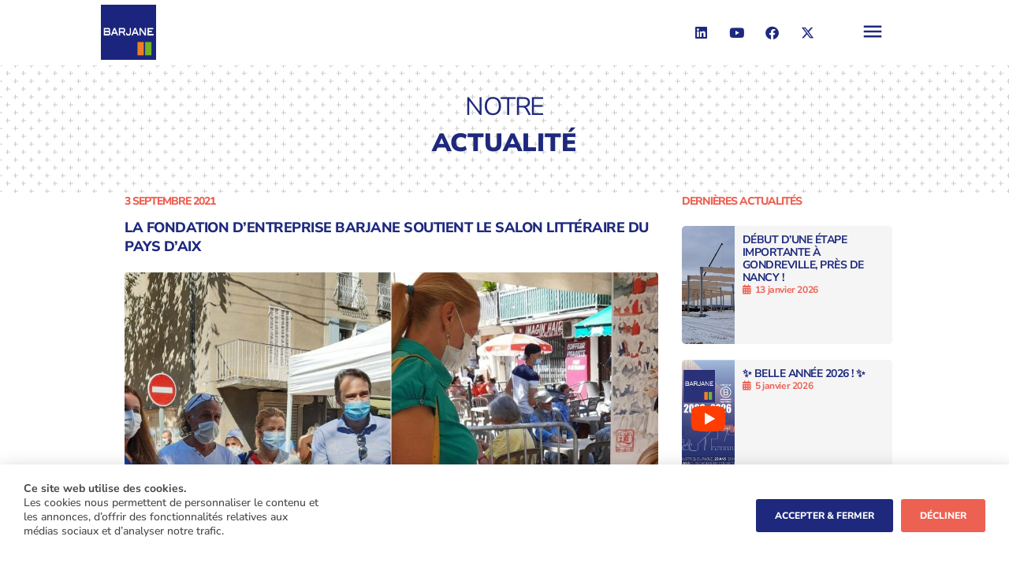

--- FILE ---
content_type: text/html; charset=UTF-8
request_url: https://www.barjane.com/la-fondation-dentreprise-barjane-soutient-le-salon-litteraire-du-pays-daix/
body_size: 22008
content:
<!doctype html>
<html lang="fr-FR">
<head>
	<meta charset="UTF-8">
	<meta name="viewport" content="width=device-width, initial-scale=1">
	<link rel="profile" href="https://gmpg.org/xfn/11">
	<meta name='robots' content='index, follow, max-image-preview:large, max-snippet:-1, max-video-preview:-1' />

	<!-- This site is optimized with the Yoast SEO plugin v26.6 - https://yoast.com/wordpress/plugins/seo/ -->
	<title>LA FONDATION D’ENTREPRISE BARJANE SOUTIENT LE SALON LITTÉRAIRE DU PAYS D’AIX - Barjane</title>
	<link rel="canonical" href="https://www.barjane.com/la-fondation-dentreprise-barjane-soutient-le-salon-litteraire-du-pays-daix/" />
	<meta property="og:locale" content="fr_FR" />
	<meta property="og:type" content="article" />
	<meta property="og:title" content="LA FONDATION D’ENTREPRISE BARJANE SOUTIENT LE SALON LITTÉRAIRE DU PAYS D’AIX - Barjane" />
	<meta property="og:description" content="La Fondation d’Entreprise BARJANE est heureuse de soutenir cette année encore le salon littéraire organisé par l’association « les Écrivains en Provence » à Fuveau du 3 au 5 septembre. Cette 32ème édition aura pour fil rouge l’Algérie et ses inspirations et sera parrainée par Maurice Gouiran, auteur local de romans policiers. Littérature, BD et [&hellip;]" />
	<meta property="og:url" content="https://www.barjane.com/la-fondation-dentreprise-barjane-soutient-le-salon-litteraire-du-pays-daix/" />
	<meta property="og:site_name" content="Barjane" />
	<meta property="article:publisher" content="https://www.facebook.com/groupebarjane" />
	<meta property="article:published_time" content="2021-09-03T15:55:43+00:00" />
	<meta property="article:modified_time" content="2023-06-01T08:45:56+00:00" />
	<meta property="og:image" content="https://www.barjane.com/wp-content/uploads/2023/05/BLOG-210903-Les-ecrivains-en-provence-1536x935-1.jpg" />
	<meta property="og:image:width" content="1536" />
	<meta property="og:image:height" content="935" />
	<meta property="og:image:type" content="image/jpeg" />
	<meta name="author" content="DaRules@dispatch" />
	<meta name="twitter:card" content="summary_large_image" />
	<meta name="twitter:creator" content="@GroupeBarjane" />
	<meta name="twitter:site" content="@GroupeBarjane" />
	<meta name="twitter:label1" content="Écrit par" />
	<meta name="twitter:data1" content="DaRules@dispatch" />
	<script type="application/ld+json" class="yoast-schema-graph">{"@context":"https://schema.org","@graph":[{"@type":"Article","@id":"https://www.barjane.com/la-fondation-dentreprise-barjane-soutient-le-salon-litteraire-du-pays-daix/#article","isPartOf":{"@id":"https://www.barjane.com/la-fondation-dentreprise-barjane-soutient-le-salon-litteraire-du-pays-daix/"},"author":{"name":"DaRules@dispatch","@id":"https://www.barjane.com/#/schema/person/9efe7a2e17aeb7c2d54fa4efc2629512"},"headline":"LA FONDATION D’ENTREPRISE BARJANE SOUTIENT LE SALON LITTÉRAIRE DU PAYS D’AIX","datePublished":"2021-09-03T15:55:43+00:00","dateModified":"2023-06-01T08:45:56+00:00","mainEntityOfPage":{"@id":"https://www.barjane.com/la-fondation-dentreprise-barjane-soutient-le-salon-litteraire-du-pays-daix/"},"wordCount":111,"publisher":{"@id":"https://www.barjane.com/#organization"},"image":{"@id":"https://www.barjane.com/la-fondation-dentreprise-barjane-soutient-le-salon-litteraire-du-pays-daix/#primaryimage"},"thumbnailUrl":"https://www.barjane.com/wp-content/uploads/2023/05/BLOG-210903-Les-ecrivains-en-provence-1536x935-1.jpg","keywords":["2021"],"articleSection":["News"],"inLanguage":"fr-FR"},{"@type":"WebPage","@id":"https://www.barjane.com/la-fondation-dentreprise-barjane-soutient-le-salon-litteraire-du-pays-daix/","url":"https://www.barjane.com/la-fondation-dentreprise-barjane-soutient-le-salon-litteraire-du-pays-daix/","name":"LA FONDATION D’ENTREPRISE BARJANE SOUTIENT LE SALON LITTÉRAIRE DU PAYS D’AIX - Barjane","isPartOf":{"@id":"https://www.barjane.com/#website"},"primaryImageOfPage":{"@id":"https://www.barjane.com/la-fondation-dentreprise-barjane-soutient-le-salon-litteraire-du-pays-daix/#primaryimage"},"image":{"@id":"https://www.barjane.com/la-fondation-dentreprise-barjane-soutient-le-salon-litteraire-du-pays-daix/#primaryimage"},"thumbnailUrl":"https://www.barjane.com/wp-content/uploads/2023/05/BLOG-210903-Les-ecrivains-en-provence-1536x935-1.jpg","datePublished":"2021-09-03T15:55:43+00:00","dateModified":"2023-06-01T08:45:56+00:00","breadcrumb":{"@id":"https://www.barjane.com/la-fondation-dentreprise-barjane-soutient-le-salon-litteraire-du-pays-daix/#breadcrumb"},"inLanguage":"fr-FR","potentialAction":[{"@type":"ReadAction","target":["https://www.barjane.com/la-fondation-dentreprise-barjane-soutient-le-salon-litteraire-du-pays-daix/"]}]},{"@type":"ImageObject","inLanguage":"fr-FR","@id":"https://www.barjane.com/la-fondation-dentreprise-barjane-soutient-le-salon-litteraire-du-pays-daix/#primaryimage","url":"https://www.barjane.com/wp-content/uploads/2023/05/BLOG-210903-Les-ecrivains-en-provence-1536x935-1.jpg","contentUrl":"https://www.barjane.com/wp-content/uploads/2023/05/BLOG-210903-Les-ecrivains-en-provence-1536x935-1.jpg","width":1536,"height":935},{"@type":"BreadcrumbList","@id":"https://www.barjane.com/la-fondation-dentreprise-barjane-soutient-le-salon-litteraire-du-pays-daix/#breadcrumb","itemListElement":[{"@type":"ListItem","position":1,"name":"Accueil","item":"https://www.barjane.com/"},{"@type":"ListItem","position":2,"name":"LA FONDATION D’ENTREPRISE BARJANE SOUTIENT LE SALON LITTÉRAIRE DU PAYS D’AIX"}]},{"@type":"WebSite","@id":"https://www.barjane.com/#website","url":"https://www.barjane.com/","name":"Barjane","description":"Investisseur &amp; Asset manager | Aménageur | Développeur | Gestionnaire immobilier | Producteur d’énergie photovoltaïque","publisher":{"@id":"https://www.barjane.com/#organization"},"potentialAction":[{"@type":"SearchAction","target":{"@type":"EntryPoint","urlTemplate":"https://www.barjane.com/?s={search_term_string}"},"query-input":{"@type":"PropertyValueSpecification","valueRequired":true,"valueName":"search_term_string"}}],"inLanguage":"fr-FR"},{"@type":"Organization","@id":"https://www.barjane.com/#organization","name":"Barjane","url":"https://www.barjane.com/","logo":{"@type":"ImageObject","inLanguage":"fr-FR","@id":"https://www.barjane.com/#/schema/logo/image/","url":"https://www.barjane.com/wp-content/uploads/2023/02/cropped-barjane_logo-1.jpg","contentUrl":"https://www.barjane.com/wp-content/uploads/2023/02/cropped-barjane_logo-1.jpg","width":512,"height":512,"caption":"Barjane"},"image":{"@id":"https://www.barjane.com/#/schema/logo/image/"},"sameAs":["https://www.facebook.com/groupebarjane","https://x.com/GroupeBarjane","https://www.youtube.com/@GroupeBarjane","https://www.linkedin.com/company/barjane"]},{"@type":"Person","@id":"https://www.barjane.com/#/schema/person/9efe7a2e17aeb7c2d54fa4efc2629512","name":"DaRules@dispatch","sameAs":["https://www.barjane.com"],"url":"https://www.barjane.com/author/darulesdispatch/"}]}</script>
	<!-- / Yoast SEO plugin. -->


<link rel='dns-prefetch' href='//www.googletagmanager.com' />
<link rel="alternate" type="application/rss+xml" title="Barjane &raquo; Flux" href="https://www.barjane.com/feed/" />
<link rel="alternate" title="oEmbed (JSON)" type="application/json+oembed" href="https://www.barjane.com/wp-json/oembed/1.0/embed?url=https%3A%2F%2Fwww.barjane.com%2Fla-fondation-dentreprise-barjane-soutient-le-salon-litteraire-du-pays-daix%2F" />
<link rel="alternate" title="oEmbed (XML)" type="text/xml+oembed" href="https://www.barjane.com/wp-json/oembed/1.0/embed?url=https%3A%2F%2Fwww.barjane.com%2Fla-fondation-dentreprise-barjane-soutient-le-salon-litteraire-du-pays-daix%2F&#038;format=xml" />
<style id='wp-img-auto-sizes-contain-inline-css'>
img:is([sizes=auto i],[sizes^="auto," i]){contain-intrinsic-size:3000px 1500px}
/*# sourceURL=wp-img-auto-sizes-contain-inline-css */
</style>
<style id='wp-emoji-styles-inline-css'>

	img.wp-smiley, img.emoji {
		display: inline !important;
		border: none !important;
		box-shadow: none !important;
		height: 1em !important;
		width: 1em !important;
		margin: 0 0.07em !important;
		vertical-align: -0.1em !important;
		background: none !important;
		padding: 0 !important;
	}
/*# sourceURL=wp-emoji-styles-inline-css */
</style>
<link rel='stylesheet' id='wp-block-library-css' href='https://www.barjane.com/wp-includes/css/dist/block-library/style.min.css?ver=ba9cda7350ea919b358f593605e93c11' media='all' />
<style id='global-styles-inline-css'>
:root{--wp--preset--aspect-ratio--square: 1;--wp--preset--aspect-ratio--4-3: 4/3;--wp--preset--aspect-ratio--3-4: 3/4;--wp--preset--aspect-ratio--3-2: 3/2;--wp--preset--aspect-ratio--2-3: 2/3;--wp--preset--aspect-ratio--16-9: 16/9;--wp--preset--aspect-ratio--9-16: 9/16;--wp--preset--color--black: #000000;--wp--preset--color--cyan-bluish-gray: #abb8c3;--wp--preset--color--white: #ffffff;--wp--preset--color--pale-pink: #f78da7;--wp--preset--color--vivid-red: #cf2e2e;--wp--preset--color--luminous-vivid-orange: #ff6900;--wp--preset--color--luminous-vivid-amber: #fcb900;--wp--preset--color--light-green-cyan: #7bdcb5;--wp--preset--color--vivid-green-cyan: #00d084;--wp--preset--color--pale-cyan-blue: #8ed1fc;--wp--preset--color--vivid-cyan-blue: #0693e3;--wp--preset--color--vivid-purple: #9b51e0;--wp--preset--gradient--vivid-cyan-blue-to-vivid-purple: linear-gradient(135deg,rgb(6,147,227) 0%,rgb(155,81,224) 100%);--wp--preset--gradient--light-green-cyan-to-vivid-green-cyan: linear-gradient(135deg,rgb(122,220,180) 0%,rgb(0,208,130) 100%);--wp--preset--gradient--luminous-vivid-amber-to-luminous-vivid-orange: linear-gradient(135deg,rgb(252,185,0) 0%,rgb(255,105,0) 100%);--wp--preset--gradient--luminous-vivid-orange-to-vivid-red: linear-gradient(135deg,rgb(255,105,0) 0%,rgb(207,46,46) 100%);--wp--preset--gradient--very-light-gray-to-cyan-bluish-gray: linear-gradient(135deg,rgb(238,238,238) 0%,rgb(169,184,195) 100%);--wp--preset--gradient--cool-to-warm-spectrum: linear-gradient(135deg,rgb(74,234,220) 0%,rgb(151,120,209) 20%,rgb(207,42,186) 40%,rgb(238,44,130) 60%,rgb(251,105,98) 80%,rgb(254,248,76) 100%);--wp--preset--gradient--blush-light-purple: linear-gradient(135deg,rgb(255,206,236) 0%,rgb(152,150,240) 100%);--wp--preset--gradient--blush-bordeaux: linear-gradient(135deg,rgb(254,205,165) 0%,rgb(254,45,45) 50%,rgb(107,0,62) 100%);--wp--preset--gradient--luminous-dusk: linear-gradient(135deg,rgb(255,203,112) 0%,rgb(199,81,192) 50%,rgb(65,88,208) 100%);--wp--preset--gradient--pale-ocean: linear-gradient(135deg,rgb(255,245,203) 0%,rgb(182,227,212) 50%,rgb(51,167,181) 100%);--wp--preset--gradient--electric-grass: linear-gradient(135deg,rgb(202,248,128) 0%,rgb(113,206,126) 100%);--wp--preset--gradient--midnight: linear-gradient(135deg,rgb(2,3,129) 0%,rgb(40,116,252) 100%);--wp--preset--font-size--small: 13px;--wp--preset--font-size--medium: 20px;--wp--preset--font-size--large: 36px;--wp--preset--font-size--x-large: 42px;--wp--preset--spacing--20: 0.44rem;--wp--preset--spacing--30: 0.67rem;--wp--preset--spacing--40: 1rem;--wp--preset--spacing--50: 1.5rem;--wp--preset--spacing--60: 2.25rem;--wp--preset--spacing--70: 3.38rem;--wp--preset--spacing--80: 5.06rem;--wp--preset--shadow--natural: 6px 6px 9px rgba(0, 0, 0, 0.2);--wp--preset--shadow--deep: 12px 12px 50px rgba(0, 0, 0, 0.4);--wp--preset--shadow--sharp: 6px 6px 0px rgba(0, 0, 0, 0.2);--wp--preset--shadow--outlined: 6px 6px 0px -3px rgb(255, 255, 255), 6px 6px rgb(0, 0, 0);--wp--preset--shadow--crisp: 6px 6px 0px rgb(0, 0, 0);}:root { --wp--style--global--content-size: 800px;--wp--style--global--wide-size: 1200px; }:where(body) { margin: 0; }.wp-site-blocks > .alignleft { float: left; margin-right: 2em; }.wp-site-blocks > .alignright { float: right; margin-left: 2em; }.wp-site-blocks > .aligncenter { justify-content: center; margin-left: auto; margin-right: auto; }:where(.wp-site-blocks) > * { margin-block-start: 24px; margin-block-end: 0; }:where(.wp-site-blocks) > :first-child { margin-block-start: 0; }:where(.wp-site-blocks) > :last-child { margin-block-end: 0; }:root { --wp--style--block-gap: 24px; }:root :where(.is-layout-flow) > :first-child{margin-block-start: 0;}:root :where(.is-layout-flow) > :last-child{margin-block-end: 0;}:root :where(.is-layout-flow) > *{margin-block-start: 24px;margin-block-end: 0;}:root :where(.is-layout-constrained) > :first-child{margin-block-start: 0;}:root :where(.is-layout-constrained) > :last-child{margin-block-end: 0;}:root :where(.is-layout-constrained) > *{margin-block-start: 24px;margin-block-end: 0;}:root :where(.is-layout-flex){gap: 24px;}:root :where(.is-layout-grid){gap: 24px;}.is-layout-flow > .alignleft{float: left;margin-inline-start: 0;margin-inline-end: 2em;}.is-layout-flow > .alignright{float: right;margin-inline-start: 2em;margin-inline-end: 0;}.is-layout-flow > .aligncenter{margin-left: auto !important;margin-right: auto !important;}.is-layout-constrained > .alignleft{float: left;margin-inline-start: 0;margin-inline-end: 2em;}.is-layout-constrained > .alignright{float: right;margin-inline-start: 2em;margin-inline-end: 0;}.is-layout-constrained > .aligncenter{margin-left: auto !important;margin-right: auto !important;}.is-layout-constrained > :where(:not(.alignleft):not(.alignright):not(.alignfull)){max-width: var(--wp--style--global--content-size);margin-left: auto !important;margin-right: auto !important;}.is-layout-constrained > .alignwide{max-width: var(--wp--style--global--wide-size);}body .is-layout-flex{display: flex;}.is-layout-flex{flex-wrap: wrap;align-items: center;}.is-layout-flex > :is(*, div){margin: 0;}body .is-layout-grid{display: grid;}.is-layout-grid > :is(*, div){margin: 0;}body{padding-top: 0px;padding-right: 0px;padding-bottom: 0px;padding-left: 0px;}a:where(:not(.wp-element-button)){text-decoration: underline;}:root :where(.wp-element-button, .wp-block-button__link){background-color: #32373c;border-width: 0;color: #fff;font-family: inherit;font-size: inherit;font-style: inherit;font-weight: inherit;letter-spacing: inherit;line-height: inherit;padding-top: calc(0.667em + 2px);padding-right: calc(1.333em + 2px);padding-bottom: calc(0.667em + 2px);padding-left: calc(1.333em + 2px);text-decoration: none;text-transform: inherit;}.has-black-color{color: var(--wp--preset--color--black) !important;}.has-cyan-bluish-gray-color{color: var(--wp--preset--color--cyan-bluish-gray) !important;}.has-white-color{color: var(--wp--preset--color--white) !important;}.has-pale-pink-color{color: var(--wp--preset--color--pale-pink) !important;}.has-vivid-red-color{color: var(--wp--preset--color--vivid-red) !important;}.has-luminous-vivid-orange-color{color: var(--wp--preset--color--luminous-vivid-orange) !important;}.has-luminous-vivid-amber-color{color: var(--wp--preset--color--luminous-vivid-amber) !important;}.has-light-green-cyan-color{color: var(--wp--preset--color--light-green-cyan) !important;}.has-vivid-green-cyan-color{color: var(--wp--preset--color--vivid-green-cyan) !important;}.has-pale-cyan-blue-color{color: var(--wp--preset--color--pale-cyan-blue) !important;}.has-vivid-cyan-blue-color{color: var(--wp--preset--color--vivid-cyan-blue) !important;}.has-vivid-purple-color{color: var(--wp--preset--color--vivid-purple) !important;}.has-black-background-color{background-color: var(--wp--preset--color--black) !important;}.has-cyan-bluish-gray-background-color{background-color: var(--wp--preset--color--cyan-bluish-gray) !important;}.has-white-background-color{background-color: var(--wp--preset--color--white) !important;}.has-pale-pink-background-color{background-color: var(--wp--preset--color--pale-pink) !important;}.has-vivid-red-background-color{background-color: var(--wp--preset--color--vivid-red) !important;}.has-luminous-vivid-orange-background-color{background-color: var(--wp--preset--color--luminous-vivid-orange) !important;}.has-luminous-vivid-amber-background-color{background-color: var(--wp--preset--color--luminous-vivid-amber) !important;}.has-light-green-cyan-background-color{background-color: var(--wp--preset--color--light-green-cyan) !important;}.has-vivid-green-cyan-background-color{background-color: var(--wp--preset--color--vivid-green-cyan) !important;}.has-pale-cyan-blue-background-color{background-color: var(--wp--preset--color--pale-cyan-blue) !important;}.has-vivid-cyan-blue-background-color{background-color: var(--wp--preset--color--vivid-cyan-blue) !important;}.has-vivid-purple-background-color{background-color: var(--wp--preset--color--vivid-purple) !important;}.has-black-border-color{border-color: var(--wp--preset--color--black) !important;}.has-cyan-bluish-gray-border-color{border-color: var(--wp--preset--color--cyan-bluish-gray) !important;}.has-white-border-color{border-color: var(--wp--preset--color--white) !important;}.has-pale-pink-border-color{border-color: var(--wp--preset--color--pale-pink) !important;}.has-vivid-red-border-color{border-color: var(--wp--preset--color--vivid-red) !important;}.has-luminous-vivid-orange-border-color{border-color: var(--wp--preset--color--luminous-vivid-orange) !important;}.has-luminous-vivid-amber-border-color{border-color: var(--wp--preset--color--luminous-vivid-amber) !important;}.has-light-green-cyan-border-color{border-color: var(--wp--preset--color--light-green-cyan) !important;}.has-vivid-green-cyan-border-color{border-color: var(--wp--preset--color--vivid-green-cyan) !important;}.has-pale-cyan-blue-border-color{border-color: var(--wp--preset--color--pale-cyan-blue) !important;}.has-vivid-cyan-blue-border-color{border-color: var(--wp--preset--color--vivid-cyan-blue) !important;}.has-vivid-purple-border-color{border-color: var(--wp--preset--color--vivid-purple) !important;}.has-vivid-cyan-blue-to-vivid-purple-gradient-background{background: var(--wp--preset--gradient--vivid-cyan-blue-to-vivid-purple) !important;}.has-light-green-cyan-to-vivid-green-cyan-gradient-background{background: var(--wp--preset--gradient--light-green-cyan-to-vivid-green-cyan) !important;}.has-luminous-vivid-amber-to-luminous-vivid-orange-gradient-background{background: var(--wp--preset--gradient--luminous-vivid-amber-to-luminous-vivid-orange) !important;}.has-luminous-vivid-orange-to-vivid-red-gradient-background{background: var(--wp--preset--gradient--luminous-vivid-orange-to-vivid-red) !important;}.has-very-light-gray-to-cyan-bluish-gray-gradient-background{background: var(--wp--preset--gradient--very-light-gray-to-cyan-bluish-gray) !important;}.has-cool-to-warm-spectrum-gradient-background{background: var(--wp--preset--gradient--cool-to-warm-spectrum) !important;}.has-blush-light-purple-gradient-background{background: var(--wp--preset--gradient--blush-light-purple) !important;}.has-blush-bordeaux-gradient-background{background: var(--wp--preset--gradient--blush-bordeaux) !important;}.has-luminous-dusk-gradient-background{background: var(--wp--preset--gradient--luminous-dusk) !important;}.has-pale-ocean-gradient-background{background: var(--wp--preset--gradient--pale-ocean) !important;}.has-electric-grass-gradient-background{background: var(--wp--preset--gradient--electric-grass) !important;}.has-midnight-gradient-background{background: var(--wp--preset--gradient--midnight) !important;}.has-small-font-size{font-size: var(--wp--preset--font-size--small) !important;}.has-medium-font-size{font-size: var(--wp--preset--font-size--medium) !important;}.has-large-font-size{font-size: var(--wp--preset--font-size--large) !important;}.has-x-large-font-size{font-size: var(--wp--preset--font-size--x-large) !important;}
:root :where(.wp-block-pullquote){font-size: 1.5em;line-height: 1.6;}
/*# sourceURL=global-styles-inline-css */
</style>
<link rel='stylesheet' id='wpml-legacy-horizontal-list-0-css' href='https://www.barjane.com/wp-content/plugins/sitepress-multilingual-cms/templates/language-switchers/legacy-list-horizontal/style.min.css?ver=1' media='all' />
<link rel='stylesheet' id='hello-elementor-css' href='https://www.barjane.com/wp-content/themes/hello-elementor/assets/css/reset.css?ver=3.4.5' media='all' />
<link rel='stylesheet' id='hello-elementor-theme-style-css' href='https://www.barjane.com/wp-content/themes/hello-elementor/assets/css/theme.css?ver=3.4.5' media='all' />
<link rel='stylesheet' id='hello-elementor-header-footer-css' href='https://www.barjane.com/wp-content/themes/hello-elementor/assets/css/header-footer.css?ver=3.4.5' media='all' />
<link rel='stylesheet' id='dflip-style-css' href='https://www.barjane.com/wp-content/plugins/3d-flipbook-dflip-lite/assets/css/dflip.min.css?ver=2.4.20' media='all' />
<link rel='stylesheet' id='elementor-frontend-css' href='https://www.barjane.com/wp-content/uploads/elementor/css/custom-frontend.min.css?ver=1765889372' media='all' />
<link rel='stylesheet' id='widget-image-css' href='https://www.barjane.com/wp-content/plugins/elementor/assets/css/widget-image.min.css?ver=3.33.4' media='all' />
<link rel='stylesheet' id='widget-nav-menu-css' href='https://www.barjane.com/wp-content/uploads/elementor/css/custom-pro-widget-nav-menu.min.css?ver=1765889372' media='all' />
<link rel='stylesheet' id='widget-social-icons-css' href='https://www.barjane.com/wp-content/plugins/elementor/assets/css/widget-social-icons.min.css?ver=3.33.4' media='all' />
<link rel='stylesheet' id='e-apple-webkit-css' href='https://www.barjane.com/wp-content/uploads/elementor/css/custom-apple-webkit.min.css?ver=1765889372' media='all' />
<link rel='stylesheet' id='e-sticky-css' href='https://www.barjane.com/wp-content/plugins/elementor-pro/assets/css/modules/sticky.min.css?ver=3.33.2' media='all' />
<link rel='stylesheet' id='widget-heading-css' href='https://www.barjane.com/wp-content/plugins/elementor/assets/css/widget-heading.min.css?ver=3.33.4' media='all' />
<link rel='stylesheet' id='widget-icon-list-css' href='https://www.barjane.com/wp-content/uploads/elementor/css/custom-widget-icon-list.min.css?ver=1765889372' media='all' />
<link rel='stylesheet' id='widget-divider-css' href='https://www.barjane.com/wp-content/plugins/elementor/assets/css/widget-divider.min.css?ver=3.33.4' media='all' />
<link rel='stylesheet' id='pafe-2621-css' href='https://www.barjane.com/wp-content/uploads/premium-addons-elementor/pafe-2621.css?ver=1685616356' media='all' />
<link rel='stylesheet' id='widget-post-info-css' href='https://www.barjane.com/wp-content/plugins/elementor-pro/assets/css/widget-post-info.min.css?ver=3.33.2' media='all' />
<link rel='stylesheet' id='elementor-icons-shared-0-css' href='https://www.barjane.com/wp-content/plugins/elementor/assets/lib/font-awesome/css/fontawesome.min.css?ver=5.15.3' media='all' />
<link rel='stylesheet' id='elementor-icons-fa-regular-css' href='https://www.barjane.com/wp-content/plugins/elementor/assets/lib/font-awesome/css/regular.min.css?ver=5.15.3' media='all' />
<link rel='stylesheet' id='elementor-icons-fa-solid-css' href='https://www.barjane.com/wp-content/plugins/elementor/assets/lib/font-awesome/css/solid.min.css?ver=5.15.3' media='all' />
<link rel='stylesheet' id='swiper-css' href='https://www.barjane.com/wp-content/plugins/elementor/assets/lib/swiper/v8/css/swiper.min.css?ver=8.4.5' media='all' />
<link rel='stylesheet' id='e-swiper-css' href='https://www.barjane.com/wp-content/plugins/elementor/assets/css/conditionals/e-swiper.min.css?ver=3.33.4' media='all' />
<link rel='stylesheet' id='widget-image-carousel-css' href='https://www.barjane.com/wp-content/plugins/elementor/assets/css/widget-image-carousel.min.css?ver=3.33.4' media='all' />
<link rel='stylesheet' id='widget-post-navigation-css' href='https://www.barjane.com/wp-content/plugins/elementor-pro/assets/css/widget-post-navigation.min.css?ver=3.33.2' media='all' />
<link rel='stylesheet' id='font-awesome-5-all-css' href='https://www.barjane.com/wp-content/plugins/elementor/assets/lib/font-awesome/css/all.min.css?ver=4.11.57' media='all' />
<link rel='stylesheet' id='pa-slick-css' href='https://www.barjane.com/wp-content/plugins/premium-addons-for-elementor/assets/frontend/min-css/slick.min.css?ver=4.11.57' media='all' />
<link rel='stylesheet' id='e-animation-slideInUp-css' href='https://www.barjane.com/wp-content/plugins/elementor/assets/lib/animations/styles/slideInUp.min.css?ver=3.33.4' media='all' />
<link rel='stylesheet' id='e-popup-css' href='https://www.barjane.com/wp-content/plugins/elementor-pro/assets/css/conditionals/popup.min.css?ver=3.33.2' media='all' />
<link rel='stylesheet' id='widget-media-carousel-css' href='https://www.barjane.com/wp-content/plugins/elementor-pro/assets/css/widget-media-carousel.min.css?ver=3.33.2' media='all' />
<link rel='stylesheet' id='widget-carousel-module-base-css' href='https://www.barjane.com/wp-content/plugins/elementor-pro/assets/css/widget-carousel-module-base.min.css?ver=3.33.2' media='all' />
<link rel='stylesheet' id='e-animation-fadeIn-css' href='https://www.barjane.com/wp-content/plugins/elementor/assets/lib/animations/styles/fadeIn.min.css?ver=3.33.4' media='all' />
<link rel='stylesheet' id='elementor-icons-css' href='https://www.barjane.com/wp-content/plugins/elementor/assets/lib/eicons/css/elementor-icons.min.css?ver=5.44.0' media='all' />
<link rel='stylesheet' id='elementor-post-371-css' href='https://www.barjane.com/wp-content/uploads/elementor/css/post-371.css?ver=1765889373' media='all' />
<link rel='stylesheet' id='elementor-post-4475-css' href='https://www.barjane.com/wp-content/uploads/elementor/css/post-4475.css?ver=1765889373' media='all' />
<link rel='stylesheet' id='elementor-post-387-css' href='https://www.barjane.com/wp-content/uploads/elementor/css/post-387.css?ver=1765889373' media='all' />
<link rel='stylesheet' id='elementor-post-2621-css' href='https://www.barjane.com/wp-content/uploads/elementor/css/post-2621.css?ver=1765889373' media='all' />
<link rel='stylesheet' id='elementor-post-12182-css' href='https://www.barjane.com/wp-content/uploads/elementor/css/post-12182.css?ver=1765889373' media='all' />
<link rel='stylesheet' id='elementor-post-4168-css' href='https://www.barjane.com/wp-content/uploads/elementor/css/post-4168.css?ver=1765889373' media='all' />
<link rel='stylesheet' id='elementor-gf-local-nunitosans-css' href='https://www.barjane.com/wp-content/uploads/elementor/google-fonts/css/nunitosans.css?ver=1744981471' media='all' />
<link rel='stylesheet' id='elementor-gf-local-worksans-css' href='https://www.barjane.com/wp-content/uploads/elementor/google-fonts/css/worksans.css?ver=1744981445' media='all' />
<link rel='stylesheet' id='elementor-gf-local-nunito-css' href='https://www.barjane.com/wp-content/uploads/elementor/google-fonts/css/nunito.css?ver=1744981448' media='all' />
<link rel='stylesheet' id='elementor-icons-fa-brands-css' href='https://www.barjane.com/wp-content/plugins/elementor/assets/lib/font-awesome/css/brands.min.css?ver=5.15.3' media='all' />
<link rel='stylesheet' id='elementor-icons-material-design-icons-css' href='https://www.barjane.com/wp-content/plugins/material-design-icons-for-elementor/assets/material-icons/css/material-icons-regular.css?ver=1.5.1' media='all' />
<script id="wpml-cookie-js-extra">
var wpml_cookies = {"wp-wpml_current_language":{"value":"fr","expires":1,"path":"/"}};
var wpml_cookies = {"wp-wpml_current_language":{"value":"fr","expires":1,"path":"/"}};
//# sourceURL=wpml-cookie-js-extra
</script>
<script src="https://www.barjane.com/wp-content/plugins/sitepress-multilingual-cms/res/js/cookies/language-cookie.js?ver=486900" id="wpml-cookie-js" defer data-wp-strategy="defer"></script>
<script src="https://www.barjane.com/wp-includes/js/jquery/jquery.min.js?ver=3.7.1" id="jquery-core-js"></script>
<script id="wpml-browser-redirect-js-extra">
var wpml_browser_redirect_params = {"pageLanguage":"fr","languageUrls":{"fr_fr":"https://www.barjane.com/la-fondation-dentreprise-barjane-soutient-le-salon-litteraire-du-pays-daix/","fr":"https://www.barjane.com/la-fondation-dentreprise-barjane-soutient-le-salon-litteraire-du-pays-daix/"},"cookie":{"name":"_icl_visitor_lang_js","domain":"www.barjane.com","path":"/","expiration":24}};
//# sourceURL=wpml-browser-redirect-js-extra
</script>
<script src="https://www.barjane.com/wp-content/plugins/sitepress-multilingual-cms/dist/js/browser-redirect/app.js?ver=486900" id="wpml-browser-redirect-js"></script>

<!-- Extrait de code de la balise Google (gtag.js) ajouté par Site Kit -->
<!-- Extrait Google Analytics ajouté par Site Kit -->
<script src="https://www.googletagmanager.com/gtag/js?id=GT-5MX83GQ" id="google_gtagjs-js" async></script>
<script id="google_gtagjs-js-after">
window.dataLayer = window.dataLayer || [];function gtag(){dataLayer.push(arguments);}
gtag("set","linker",{"domains":["www.barjane.com"]});
gtag("js", new Date());
gtag("set", "developer_id.dZTNiMT", true);
gtag("config", "GT-5MX83GQ");
//# sourceURL=google_gtagjs-js-after
</script>
<link rel="https://api.w.org/" href="https://www.barjane.com/wp-json/" /><link rel="alternate" title="JSON" type="application/json" href="https://www.barjane.com/wp-json/wp/v2/posts/3088" /><meta name="generator" content="WPML ver:4.8.6 stt:1,4;" />
<meta name="generator" content="Site Kit by Google 1.168.0" /><meta name="generator" content="Elementor 3.33.4; features: additional_custom_breakpoints; settings: css_print_method-external, google_font-enabled, font_display-auto">
<meta name="google" content="notranslate" />
			<style>
				.e-con.e-parent:nth-of-type(n+4):not(.e-lazyloaded):not(.e-no-lazyload),
				.e-con.e-parent:nth-of-type(n+4):not(.e-lazyloaded):not(.e-no-lazyload) * {
					background-image: none !important;
				}
				@media screen and (max-height: 1024px) {
					.e-con.e-parent:nth-of-type(n+3):not(.e-lazyloaded):not(.e-no-lazyload),
					.e-con.e-parent:nth-of-type(n+3):not(.e-lazyloaded):not(.e-no-lazyload) * {
						background-image: none !important;
					}
				}
				@media screen and (max-height: 640px) {
					.e-con.e-parent:nth-of-type(n+2):not(.e-lazyloaded):not(.e-no-lazyload),
					.e-con.e-parent:nth-of-type(n+2):not(.e-lazyloaded):not(.e-no-lazyload) * {
						background-image: none !important;
					}
				}
			</style>
			<link rel="icon" href="https://www.barjane.com/wp-content/uploads/2023/02/Logo-BARJANE-1-512x512.png" sizes="32x32" />
<link rel="icon" href="https://www.barjane.com/wp-content/uploads/2023/02/Logo-BARJANE-1-512x512.png" sizes="192x192" />
<link rel="apple-touch-icon" href="https://www.barjane.com/wp-content/uploads/2023/02/Logo-BARJANE-1-512x512.png" />
<meta name="msapplication-TileImage" content="https://www.barjane.com/wp-content/uploads/2023/02/Logo-BARJANE-1-512x512.png" />
</head>
<body data-rsssl=1 class="wp-singular post-template-default single single-post postid-3088 single-format-standard wp-custom-logo wp-embed-responsive wp-theme-hello-elementor hello-elementor-default elementor-default elementor-kit-371 elementor-page-2621">


<a class="skip-link screen-reader-text" href="#content">Aller au contenu</a>

		<header data-elementor-type="header" data-elementor-id="4475" class="elementor elementor-4475 elementor-location-header" data-elementor-post-type="elementor_library">
					<section class="elementor-section elementor-top-section elementor-element elementor-element-2b96fef5 elementor-section-content-middle header-2 elementor-section-boxed elementor-section-height-default elementor-section-height-default" data-id="2b96fef5" data-element_type="section" data-settings="{&quot;background_background&quot;:&quot;classic&quot;,&quot;sticky&quot;:&quot;top&quot;,&quot;sticky_effects_offset&quot;:220,&quot;sticky_effects_offset_mobile&quot;:220,&quot;sticky_on&quot;:[&quot;desktop&quot;,&quot;tablet&quot;,&quot;mobile&quot;],&quot;sticky_offset&quot;:0,&quot;sticky_anchor_link_offset&quot;:0}">
						<div class="elementor-container elementor-column-gap-no">
					<div class="elementor-column elementor-col-50 elementor-top-column elementor-element elementor-element-16ca8043" data-id="16ca8043" data-element_type="column">
			<div class="elementor-widget-wrap elementor-element-populated">
						<div class="elementor-element elementor-element-2cac7745 elementor-widget__width-auto elementor-widget elementor-widget-theme-site-logo elementor-widget-image" data-id="2cac7745" data-element_type="widget" data-widget_type="theme-site-logo.default">
				<div class="elementor-widget-container">
											<a href="https://www.barjane.com">
			<img width="512" height="512" src="https://www.barjane.com/wp-content/uploads/2023/02/cropped-barjane_logo-1.jpg" class="attachment-full size-full wp-image-225" alt="" srcset="https://www.barjane.com/wp-content/uploads/2023/02/cropped-barjane_logo-1.jpg 512w, https://www.barjane.com/wp-content/uploads/2023/02/cropped-barjane_logo-1-270x270.jpg 270w, https://www.barjane.com/wp-content/uploads/2023/02/cropped-barjane_logo-1-192x192.jpg 192w, https://www.barjane.com/wp-content/uploads/2023/02/cropped-barjane_logo-1-180x180.jpg 180w, https://www.barjane.com/wp-content/uploads/2023/02/cropped-barjane_logo-1-32x32.jpg 32w" sizes="(max-width: 512px) 100vw, 512px" />				</a>
											</div>
				</div>
				<div class="elementor-element elementor-element-3c377f2 elementor-widget__width-auto original-logo elementor-hidden-tablet elementor-hidden-mobile elementor-nav-menu--dropdown-none elementor-widget elementor-widget-nav-menu" data-id="3c377f2" data-element_type="widget" data-settings="{&quot;layout&quot;:&quot;horizontal&quot;,&quot;submenu_icon&quot;:{&quot;value&quot;:&quot;&lt;i class=\&quot;fas fa-caret-down\&quot; aria-hidden=\&quot;true\&quot;&gt;&lt;\/i&gt;&quot;,&quot;library&quot;:&quot;fa-solid&quot;}}" data-widget_type="nav-menu.default">
				<div class="elementor-widget-container">
								<nav aria-label="Menu" class="elementor-nav-menu--main elementor-nav-menu__container elementor-nav-menu--layout-horizontal e--pointer-text e--animation-sink">
				<ul id="menu-1-3c377f2" class="elementor-nav-menu"><li class="menu-item menu-item-type-post_type menu-item-object-page menu-item-has-children menu-item-1992"><a href="https://www.barjane.com/le-groupe/" class="elementor-item">Le Groupe</a>
<ul class="sub-menu elementor-nav-menu--dropdown">
	<li class="menu-item menu-item-type-custom menu-item-object-custom menu-item-1996"><a href="https://www.barjane.com/le-groupe/#qui_sommes_nous" class="elementor-sub-item elementor-item-anchor">Qui sommes nous ?</a></li>
	<li class="menu-item menu-item-type-custom menu-item-object-custom menu-item-1997"><a href="https://www.barjane.com/le-groupe/#expertises" class="elementor-sub-item elementor-item-anchor">Nos expertises</a></li>
</ul>
</li>
<li class="menu-item menu-item-type-post_type menu-item-object-page menu-item-has-children menu-item-1991"><a href="https://www.barjane.com/developpement-durable/" class="elementor-item">Développement Durable</a>
<ul class="sub-menu elementor-nav-menu--dropdown">
	<li class="menu-item menu-item-type-custom menu-item-object-custom menu-item-1993"><a href="https://www.barjane.com/developpement-durable/#section-01" class="elementor-sub-item elementor-item-anchor">Engagement Responsable</a></li>
	<li class="menu-item menu-item-type-custom menu-item-object-custom menu-item-1994"><a href="https://www.barjane.com/developpement-durable/#section-02" class="elementor-sub-item elementor-item-anchor">Rapport RSE</a></li>
	<li class="menu-item menu-item-type-custom menu-item-object-custom menu-item-1995"><a href="https://www.barjane.com/developpement-durable/#section-03" class="elementor-sub-item elementor-item-anchor">Fondation d&rsquo;Entreprise BARJANE</a></li>
</ul>
</li>
</ul>			</nav>
						<nav class="elementor-nav-menu--dropdown elementor-nav-menu__container" aria-hidden="true">
				<ul id="menu-2-3c377f2" class="elementor-nav-menu"><li class="menu-item menu-item-type-post_type menu-item-object-page menu-item-has-children menu-item-1992"><a href="https://www.barjane.com/le-groupe/" class="elementor-item" tabindex="-1">Le Groupe</a>
<ul class="sub-menu elementor-nav-menu--dropdown">
	<li class="menu-item menu-item-type-custom menu-item-object-custom menu-item-1996"><a href="https://www.barjane.com/le-groupe/#qui_sommes_nous" class="elementor-sub-item elementor-item-anchor" tabindex="-1">Qui sommes nous ?</a></li>
	<li class="menu-item menu-item-type-custom menu-item-object-custom menu-item-1997"><a href="https://www.barjane.com/le-groupe/#expertises" class="elementor-sub-item elementor-item-anchor" tabindex="-1">Nos expertises</a></li>
</ul>
</li>
<li class="menu-item menu-item-type-post_type menu-item-object-page menu-item-has-children menu-item-1991"><a href="https://www.barjane.com/developpement-durable/" class="elementor-item" tabindex="-1">Développement Durable</a>
<ul class="sub-menu elementor-nav-menu--dropdown">
	<li class="menu-item menu-item-type-custom menu-item-object-custom menu-item-1993"><a href="https://www.barjane.com/developpement-durable/#section-01" class="elementor-sub-item elementor-item-anchor" tabindex="-1">Engagement Responsable</a></li>
	<li class="menu-item menu-item-type-custom menu-item-object-custom menu-item-1994"><a href="https://www.barjane.com/developpement-durable/#section-02" class="elementor-sub-item elementor-item-anchor" tabindex="-1">Rapport RSE</a></li>
	<li class="menu-item menu-item-type-custom menu-item-object-custom menu-item-1995"><a href="https://www.barjane.com/developpement-durable/#section-03" class="elementor-sub-item elementor-item-anchor" tabindex="-1">Fondation d&rsquo;Entreprise BARJANE</a></li>
</ul>
</li>
</ul>			</nav>
						</div>
				</div>
				<div class="elementor-element elementor-element-a45ccca elementor-widget__width-auto original-logo elementor-hidden-tablet elementor-hidden-mobile elementor-nav-menu--dropdown-none elementor-nav-menu__align-center elementor-widget elementor-widget-nav-menu" data-id="a45ccca" data-element_type="widget" data-settings="{&quot;layout&quot;:&quot;horizontal&quot;,&quot;submenu_icon&quot;:{&quot;value&quot;:&quot;&lt;i class=\&quot;fas fa-caret-down\&quot; aria-hidden=\&quot;true\&quot;&gt;&lt;\/i&gt;&quot;,&quot;library&quot;:&quot;fa-solid&quot;}}" data-widget_type="nav-menu.default">
				<div class="elementor-widget-container">
								<nav aria-label="Menu" class="elementor-nav-menu--main elementor-nav-menu__container elementor-nav-menu--layout-horizontal e--pointer-background e--animation-grow">
				<ul id="menu-1-a45ccca" class="elementor-nav-menu"><li class="menu-item menu-item-type-post_type menu-item-object-page menu-item-1034"><a href="https://www.barjane.com/nos_offres/" class="elementor-item">Offres</a></li>
</ul>			</nav>
						<nav class="elementor-nav-menu--dropdown elementor-nav-menu__container" aria-hidden="true">
				<ul id="menu-2-a45ccca" class="elementor-nav-menu"><li class="menu-item menu-item-type-post_type menu-item-object-page menu-item-1034"><a href="https://www.barjane.com/nos_offres/" class="elementor-item" tabindex="-1">Offres</a></li>
</ul>			</nav>
						</div>
				</div>
				<div class="elementor-element elementor-element-f7cdf1f elementor-widget__width-auto original-logo elementor-hidden-tablet elementor-hidden-mobile elementor-nav-menu--dropdown-none elementor-widget elementor-widget-nav-menu" data-id="f7cdf1f" data-element_type="widget" data-settings="{&quot;layout&quot;:&quot;horizontal&quot;,&quot;submenu_icon&quot;:{&quot;value&quot;:&quot;&lt;i class=\&quot;fas fa-caret-down\&quot; aria-hidden=\&quot;true\&quot;&gt;&lt;\/i&gt;&quot;,&quot;library&quot;:&quot;fa-solid&quot;}}" data-widget_type="nav-menu.default">
				<div class="elementor-widget-container">
								<nav aria-label="Menu" class="elementor-nav-menu--main elementor-nav-menu__container elementor-nav-menu--layout-horizontal e--pointer-text e--animation-sink">
				<ul id="menu-1-f7cdf1f" class="elementor-nav-menu"><li class="menu-item menu-item-type-post_type menu-item-object-page menu-item-has-children menu-item-1988"><a href="https://www.barjane.com/references/" class="elementor-item">Références</a>
<ul class="sub-menu elementor-nav-menu--dropdown">
	<li class="menu-item menu-item-type-custom menu-item-object-custom menu-item-12681"><a href="https://www.barjane.com/references/?lang=fr#section_01" class="elementor-sub-item elementor-item-anchor">Réalisations</a></li>
	<li class="menu-item menu-item-type-custom menu-item-object-custom menu-item-12682"><a href="https://www.barjane.com/references/?lang=fr#section_02" class="elementor-sub-item elementor-item-anchor">Clients</a></li>
</ul>
</li>
<li class="menu-item menu-item-type-post_type menu-item-object-page menu-item-1032"><a href="https://www.barjane.com/actualites/" class="elementor-item">Actualités</a></li>
<li class="menu-item menu-item-type-post_type menu-item-object-page menu-item-1031"><a href="https://www.barjane.com/carriere/" class="elementor-item">Carrière</a></li>
</ul>			</nav>
						<nav class="elementor-nav-menu--dropdown elementor-nav-menu__container" aria-hidden="true">
				<ul id="menu-2-f7cdf1f" class="elementor-nav-menu"><li class="menu-item menu-item-type-post_type menu-item-object-page menu-item-has-children menu-item-1988"><a href="https://www.barjane.com/references/" class="elementor-item" tabindex="-1">Références</a>
<ul class="sub-menu elementor-nav-menu--dropdown">
	<li class="menu-item menu-item-type-custom menu-item-object-custom menu-item-12681"><a href="https://www.barjane.com/references/?lang=fr#section_01" class="elementor-sub-item elementor-item-anchor" tabindex="-1">Réalisations</a></li>
	<li class="menu-item menu-item-type-custom menu-item-object-custom menu-item-12682"><a href="https://www.barjane.com/references/?lang=fr#section_02" class="elementor-sub-item elementor-item-anchor" tabindex="-1">Clients</a></li>
</ul>
</li>
<li class="menu-item menu-item-type-post_type menu-item-object-page menu-item-1032"><a href="https://www.barjane.com/actualites/" class="elementor-item" tabindex="-1">Actualités</a></li>
<li class="menu-item menu-item-type-post_type menu-item-object-page menu-item-1031"><a href="https://www.barjane.com/carriere/" class="elementor-item" tabindex="-1">Carrière</a></li>
</ul>			</nav>
						</div>
				</div>
					</div>
		</div>
				<div class="elementor-column elementor-col-50 elementor-top-column elementor-element elementor-element-9759646" data-id="9759646" data-element_type="column">
			<div class="elementor-widget-wrap elementor-element-populated">
						<div class="elementor-element elementor-element-28339fc elementor-shape-square e-grid-align-right e-grid-align-tablet-right e-grid-align-mobile-center elementor-widget__width-auto elementor-grid-0 elementor-widget elementor-widget-social-icons" data-id="28339fc" data-element_type="widget" data-widget_type="social-icons.default">
				<div class="elementor-widget-container">
							<div class="elementor-social-icons-wrapper elementor-grid" role="list">
							<span class="elementor-grid-item" role="listitem">
					<a class="elementor-icon elementor-social-icon elementor-social-icon-linkedin elementor-repeater-item-8b64b05" href="https://www.linkedin.com/company/barjane" target="_blank">
						<span class="elementor-screen-only">Linkedin</span>
						<i aria-hidden="true" class="fab fa-linkedin"></i>					</a>
				</span>
							<span class="elementor-grid-item" role="listitem">
					<a class="elementor-icon elementor-social-icon elementor-social-icon-youtube elementor-repeater-item-c58d333" href="https://www.youtube.com/channel/UCReIxccsuw27RgIWtAbKBww" target="_blank">
						<span class="elementor-screen-only">Youtube</span>
						<i aria-hidden="true" class="fab fa-youtube"></i>					</a>
				</span>
							<span class="elementor-grid-item" role="listitem">
					<a class="elementor-icon elementor-social-icon elementor-social-icon-facebook elementor-repeater-item-bbe0fd0" href="https://www.facebook.com/groupebarjane" target="_blank">
						<span class="elementor-screen-only">Facebook</span>
						<i aria-hidden="true" class="fab fa-facebook"></i>					</a>
				</span>
							<span class="elementor-grid-item" role="listitem">
					<a class="elementor-icon elementor-social-icon elementor-social-icon-x-twitter elementor-repeater-item-7f7251b" href="https://twitter.com/GroupeBarjane" target="_blank">
						<span class="elementor-screen-only">X-twitter</span>
						<i aria-hidden="true" class="fab fa-x-twitter"></i>					</a>
				</span>
					</div>
						</div>
				</div>
				<div class="elementor-element elementor-element-bc539cd elementor-widget__width-auto elementor-hidden-mobile elementor-hidden-tablet elementor-widget elementor-widget-wpml-language-switcher" data-id="bc539cd" data-element_type="widget" data-widget_type="wpml-language-switcher.default">
				<div class="elementor-widget-container">
					<div class="wpml-elementor-ls">
<div class="wpml-ls-statics-shortcode_actions wpml-ls wpml-ls-legacy-list-horizontal">
	<ul role="menu"><li class="wpml-ls-slot-shortcode_actions wpml-ls-item wpml-ls-item-fr wpml-ls-current-language wpml-ls-first-item wpml-ls-last-item wpml-ls-item-legacy-list-horizontal" role="none">
				<a href="https://www.barjane.com/la-fondation-dentreprise-barjane-soutient-le-salon-litteraire-du-pays-daix/" class="wpml-ls-link" role="menuitem" >
                                                        <img
            class="wpml-ls-flag"
            src="https://www.barjane.com/wp-content/plugins/sitepress-multilingual-cms/res/flags/fr.svg"
            alt="Français"
            width=18
            height=12
    /></a>
			</li></ul>
</div>
</div>				</div>
				</div>
				<div class="elementor-element elementor-element-b63fc42 elementor-widget__width-auto elementor-widget-tablet__width-auto elementor-hidden-desktop elementor-view-default elementor-widget elementor-widget-icon" data-id="b63fc42" data-element_type="widget" data-widget_type="icon.default">
				<div class="elementor-widget-container">
							<div class="elementor-icon-wrapper">
			<a class="elementor-icon" href="#elementor-action%3Aaction%3Dpopup%3Aopen%26settings%3DeyJpZCI6NzgxMSwidG9nZ2xlIjpmYWxzZX0%3D">
			<i aria-hidden="true" class="material-icons md-menu" data-md-icon="menu"></i>			</a>
		</div>
						</div>
				</div>
					</div>
		</div>
					</div>
		</section>
				<section class="elementor-section elementor-top-section elementor-element elementor-element-a0d0b46 elementor-section-content-middle header-1 elementor-section-boxed elementor-section-height-default elementor-section-height-default" data-id="a0d0b46" data-element_type="section" data-settings="{&quot;background_background&quot;:&quot;classic&quot;}">
						<div class="elementor-container elementor-column-gap-no">
					<div class="elementor-column elementor-col-50 elementor-top-column elementor-element elementor-element-52d93fa" data-id="52d93fa" data-element_type="column" data-settings="{&quot;background_background&quot;:&quot;classic&quot;}">
			<div class="elementor-widget-wrap elementor-element-populated">
						<div class="elementor-element elementor-element-26ceefa elementor-widget__width-auto elementor-widget elementor-widget-theme-site-logo elementor-widget-image" data-id="26ceefa" data-element_type="widget" data-widget_type="theme-site-logo.default">
				<div class="elementor-widget-container">
											<a href="https://www.barjane.com">
			<img width="512" height="512" src="https://www.barjane.com/wp-content/uploads/2023/02/cropped-barjane_logo-1.jpg" class="attachment-full size-full wp-image-225" alt="" srcset="https://www.barjane.com/wp-content/uploads/2023/02/cropped-barjane_logo-1.jpg 512w, https://www.barjane.com/wp-content/uploads/2023/02/cropped-barjane_logo-1-270x270.jpg 270w, https://www.barjane.com/wp-content/uploads/2023/02/cropped-barjane_logo-1-192x192.jpg 192w, https://www.barjane.com/wp-content/uploads/2023/02/cropped-barjane_logo-1-180x180.jpg 180w, https://www.barjane.com/wp-content/uploads/2023/02/cropped-barjane_logo-1-32x32.jpg 32w" sizes="(max-width: 512px) 100vw, 512px" />				</a>
											</div>
				</div>
				<div class="elementor-element elementor-element-ab09d18 elementor-widget__width-auto original-logo elementor-hidden-tablet elementor-hidden-mobile elementor-nav-menu--dropdown-none elementor-nav-menu__align-start elementor-widget elementor-widget-nav-menu" data-id="ab09d18" data-element_type="widget" data-settings="{&quot;layout&quot;:&quot;horizontal&quot;,&quot;submenu_icon&quot;:{&quot;value&quot;:&quot;&lt;i class=\&quot;fas fa-caret-down\&quot; aria-hidden=\&quot;true\&quot;&gt;&lt;\/i&gt;&quot;,&quot;library&quot;:&quot;fa-solid&quot;}}" data-widget_type="nav-menu.default">
				<div class="elementor-widget-container">
								<nav aria-label="Menu" class="elementor-nav-menu--main elementor-nav-menu__container elementor-nav-menu--layout-horizontal e--pointer-text e--animation-sink">
				<ul id="menu-1-ab09d18" class="elementor-nav-menu"><li class="menu-item menu-item-type-post_type menu-item-object-page menu-item-has-children menu-item-1992"><a href="https://www.barjane.com/le-groupe/" class="elementor-item">Le Groupe</a>
<ul class="sub-menu elementor-nav-menu--dropdown">
	<li class="menu-item menu-item-type-custom menu-item-object-custom menu-item-1996"><a href="https://www.barjane.com/le-groupe/#qui_sommes_nous" class="elementor-sub-item elementor-item-anchor">Qui sommes nous ?</a></li>
	<li class="menu-item menu-item-type-custom menu-item-object-custom menu-item-1997"><a href="https://www.barjane.com/le-groupe/#expertises" class="elementor-sub-item elementor-item-anchor">Nos expertises</a></li>
</ul>
</li>
<li class="menu-item menu-item-type-post_type menu-item-object-page menu-item-has-children menu-item-1991"><a href="https://www.barjane.com/developpement-durable/" class="elementor-item">Développement Durable</a>
<ul class="sub-menu elementor-nav-menu--dropdown">
	<li class="menu-item menu-item-type-custom menu-item-object-custom menu-item-1993"><a href="https://www.barjane.com/developpement-durable/#section-01" class="elementor-sub-item elementor-item-anchor">Engagement Responsable</a></li>
	<li class="menu-item menu-item-type-custom menu-item-object-custom menu-item-1994"><a href="https://www.barjane.com/developpement-durable/#section-02" class="elementor-sub-item elementor-item-anchor">Rapport RSE</a></li>
	<li class="menu-item menu-item-type-custom menu-item-object-custom menu-item-1995"><a href="https://www.barjane.com/developpement-durable/#section-03" class="elementor-sub-item elementor-item-anchor">Fondation d&rsquo;Entreprise BARJANE</a></li>
</ul>
</li>
</ul>			</nav>
						<nav class="elementor-nav-menu--dropdown elementor-nav-menu__container" aria-hidden="true">
				<ul id="menu-2-ab09d18" class="elementor-nav-menu"><li class="menu-item menu-item-type-post_type menu-item-object-page menu-item-has-children menu-item-1992"><a href="https://www.barjane.com/le-groupe/" class="elementor-item" tabindex="-1">Le Groupe</a>
<ul class="sub-menu elementor-nav-menu--dropdown">
	<li class="menu-item menu-item-type-custom menu-item-object-custom menu-item-1996"><a href="https://www.barjane.com/le-groupe/#qui_sommes_nous" class="elementor-sub-item elementor-item-anchor" tabindex="-1">Qui sommes nous ?</a></li>
	<li class="menu-item menu-item-type-custom menu-item-object-custom menu-item-1997"><a href="https://www.barjane.com/le-groupe/#expertises" class="elementor-sub-item elementor-item-anchor" tabindex="-1">Nos expertises</a></li>
</ul>
</li>
<li class="menu-item menu-item-type-post_type menu-item-object-page menu-item-has-children menu-item-1991"><a href="https://www.barjane.com/developpement-durable/" class="elementor-item" tabindex="-1">Développement Durable</a>
<ul class="sub-menu elementor-nav-menu--dropdown">
	<li class="menu-item menu-item-type-custom menu-item-object-custom menu-item-1993"><a href="https://www.barjane.com/developpement-durable/#section-01" class="elementor-sub-item elementor-item-anchor" tabindex="-1">Engagement Responsable</a></li>
	<li class="menu-item menu-item-type-custom menu-item-object-custom menu-item-1994"><a href="https://www.barjane.com/developpement-durable/#section-02" class="elementor-sub-item elementor-item-anchor" tabindex="-1">Rapport RSE</a></li>
	<li class="menu-item menu-item-type-custom menu-item-object-custom menu-item-1995"><a href="https://www.barjane.com/developpement-durable/#section-03" class="elementor-sub-item elementor-item-anchor" tabindex="-1">Fondation d&rsquo;Entreprise BARJANE</a></li>
</ul>
</li>
</ul>			</nav>
						</div>
				</div>
				<div class="elementor-element elementor-element-1364461 elementor-widget__width-auto original-logo elementor-hidden-tablet elementor-hidden-mobile elementor-nav-menu--dropdown-none elementor-nav-menu__align-center elementor-widget elementor-widget-nav-menu" data-id="1364461" data-element_type="widget" data-settings="{&quot;layout&quot;:&quot;horizontal&quot;,&quot;submenu_icon&quot;:{&quot;value&quot;:&quot;&lt;i class=\&quot;fas fa-caret-down\&quot; aria-hidden=\&quot;true\&quot;&gt;&lt;\/i&gt;&quot;,&quot;library&quot;:&quot;fa-solid&quot;}}" data-widget_type="nav-menu.default">
				<div class="elementor-widget-container">
								<nav aria-label="Menu" class="elementor-nav-menu--main elementor-nav-menu__container elementor-nav-menu--layout-horizontal e--pointer-background e--animation-grow">
				<ul id="menu-1-1364461" class="elementor-nav-menu"><li class="menu-item menu-item-type-post_type menu-item-object-page menu-item-1034"><a href="https://www.barjane.com/nos_offres/" class="elementor-item">Offres</a></li>
</ul>			</nav>
						<nav class="elementor-nav-menu--dropdown elementor-nav-menu__container" aria-hidden="true">
				<ul id="menu-2-1364461" class="elementor-nav-menu"><li class="menu-item menu-item-type-post_type menu-item-object-page menu-item-1034"><a href="https://www.barjane.com/nos_offres/" class="elementor-item" tabindex="-1">Offres</a></li>
</ul>			</nav>
						</div>
				</div>
				<div class="elementor-element elementor-element-b4089fb elementor-widget__width-auto original-logo elementor-hidden-tablet elementor-hidden-mobile elementor-nav-menu--dropdown-none elementor-nav-menu__align-start elementor-widget elementor-widget-nav-menu" data-id="b4089fb" data-element_type="widget" data-settings="{&quot;layout&quot;:&quot;horizontal&quot;,&quot;submenu_icon&quot;:{&quot;value&quot;:&quot;&lt;i class=\&quot;fas fa-caret-down\&quot; aria-hidden=\&quot;true\&quot;&gt;&lt;\/i&gt;&quot;,&quot;library&quot;:&quot;fa-solid&quot;}}" data-widget_type="nav-menu.default">
				<div class="elementor-widget-container">
								<nav aria-label="Menu" class="elementor-nav-menu--main elementor-nav-menu__container elementor-nav-menu--layout-horizontal e--pointer-text e--animation-sink">
				<ul id="menu-1-b4089fb" class="elementor-nav-menu"><li class="menu-item menu-item-type-post_type menu-item-object-page menu-item-has-children menu-item-1988"><a href="https://www.barjane.com/references/" class="elementor-item">Références</a>
<ul class="sub-menu elementor-nav-menu--dropdown">
	<li class="menu-item menu-item-type-custom menu-item-object-custom menu-item-12681"><a href="https://www.barjane.com/references/?lang=fr#section_01" class="elementor-sub-item elementor-item-anchor">Réalisations</a></li>
	<li class="menu-item menu-item-type-custom menu-item-object-custom menu-item-12682"><a href="https://www.barjane.com/references/?lang=fr#section_02" class="elementor-sub-item elementor-item-anchor">Clients</a></li>
</ul>
</li>
<li class="menu-item menu-item-type-post_type menu-item-object-page menu-item-1032"><a href="https://www.barjane.com/actualites/" class="elementor-item">Actualités</a></li>
<li class="menu-item menu-item-type-post_type menu-item-object-page menu-item-1031"><a href="https://www.barjane.com/carriere/" class="elementor-item">Carrière</a></li>
</ul>			</nav>
						<nav class="elementor-nav-menu--dropdown elementor-nav-menu__container" aria-hidden="true">
				<ul id="menu-2-b4089fb" class="elementor-nav-menu"><li class="menu-item menu-item-type-post_type menu-item-object-page menu-item-has-children menu-item-1988"><a href="https://www.barjane.com/references/" class="elementor-item" tabindex="-1">Références</a>
<ul class="sub-menu elementor-nav-menu--dropdown">
	<li class="menu-item menu-item-type-custom menu-item-object-custom menu-item-12681"><a href="https://www.barjane.com/references/?lang=fr#section_01" class="elementor-sub-item elementor-item-anchor" tabindex="-1">Réalisations</a></li>
	<li class="menu-item menu-item-type-custom menu-item-object-custom menu-item-12682"><a href="https://www.barjane.com/references/?lang=fr#section_02" class="elementor-sub-item elementor-item-anchor" tabindex="-1">Clients</a></li>
</ul>
</li>
<li class="menu-item menu-item-type-post_type menu-item-object-page menu-item-1032"><a href="https://www.barjane.com/actualites/" class="elementor-item" tabindex="-1">Actualités</a></li>
<li class="menu-item menu-item-type-post_type menu-item-object-page menu-item-1031"><a href="https://www.barjane.com/carriere/" class="elementor-item" tabindex="-1">Carrière</a></li>
</ul>			</nav>
						</div>
				</div>
					</div>
		</div>
				<div class="elementor-column elementor-col-50 elementor-top-column elementor-element elementor-element-950b2d4" data-id="950b2d4" data-element_type="column">
			<div class="elementor-widget-wrap elementor-element-populated">
						<div class="elementor-element elementor-element-52af4a8 elementor-shape-square e-grid-align-right e-grid-align-tablet-right e-grid-align-mobile-center elementor-widget__width-auto elementor-grid-0 elementor-widget elementor-widget-social-icons" data-id="52af4a8" data-element_type="widget" data-widget_type="social-icons.default">
				<div class="elementor-widget-container">
							<div class="elementor-social-icons-wrapper elementor-grid" role="list">
							<span class="elementor-grid-item" role="listitem">
					<a class="elementor-icon elementor-social-icon elementor-social-icon-linkedin elementor-repeater-item-8b64b05" href="https://www.linkedin.com/company/barjane" target="_blank">
						<span class="elementor-screen-only">Linkedin</span>
						<i aria-hidden="true" class="fab fa-linkedin"></i>					</a>
				</span>
							<span class="elementor-grid-item" role="listitem">
					<a class="elementor-icon elementor-social-icon elementor-social-icon-youtube elementor-repeater-item-c58d333" href="https://www.youtube.com/channel/UCReIxccsuw27RgIWtAbKBww" target="_blank">
						<span class="elementor-screen-only">Youtube</span>
						<i aria-hidden="true" class="fab fa-youtube"></i>					</a>
				</span>
							<span class="elementor-grid-item" role="listitem">
					<a class="elementor-icon elementor-social-icon elementor-social-icon-facebook elementor-repeater-item-bbe0fd0" href="https://www.facebook.com/groupebarjane" target="_blank">
						<span class="elementor-screen-only">Facebook</span>
						<i aria-hidden="true" class="fab fa-facebook"></i>					</a>
				</span>
							<span class="elementor-grid-item" role="listitem">
					<a class="elementor-icon elementor-social-icon elementor-social-icon-x-twitter elementor-repeater-item-7f7251b" href="https://twitter.com/GroupeBarjane" target="_blank">
						<span class="elementor-screen-only">X-twitter</span>
						<i aria-hidden="true" class="fab fa-x-twitter"></i>					</a>
				</span>
					</div>
						</div>
				</div>
				<div class="elementor-element elementor-element-568ce4e elementor-widget__width-auto elementor-hidden-mobile elementor-hidden-tablet elementor-widget elementor-widget-wpml-language-switcher" data-id="568ce4e" data-element_type="widget" data-widget_type="wpml-language-switcher.default">
				<div class="elementor-widget-container">
					<div class="wpml-elementor-ls">
<div class="wpml-ls-statics-shortcode_actions wpml-ls wpml-ls-legacy-list-horizontal">
	<ul role="menu"><li class="wpml-ls-slot-shortcode_actions wpml-ls-item wpml-ls-item-fr wpml-ls-current-language wpml-ls-first-item wpml-ls-last-item wpml-ls-item-legacy-list-horizontal" role="none">
				<a href="https://www.barjane.com/la-fondation-dentreprise-barjane-soutient-le-salon-litteraire-du-pays-daix/" class="wpml-ls-link" role="menuitem" >
                                                        <img
            class="wpml-ls-flag"
            src="https://www.barjane.com/wp-content/plugins/sitepress-multilingual-cms/res/flags/fr.svg"
            alt="Français"
            width=18
            height=12
    /></a>
			</li></ul>
</div>
</div>				</div>
				</div>
				<div class="elementor-element elementor-element-06db2fe elementor-widget__width-auto elementor-widget-tablet__width-auto elementor-hidden-desktop elementor-view-default elementor-widget elementor-widget-icon" data-id="06db2fe" data-element_type="widget" data-widget_type="icon.default">
				<div class="elementor-widget-container">
							<div class="elementor-icon-wrapper">
			<a class="elementor-icon" href="#elementor-action%3Aaction%3Dpopup%3Aopen%26settings%3DeyJpZCI6NzgxMSwidG9nZ2xlIjpmYWxzZX0%3D">
			<i aria-hidden="true" class="material-icons md-menu" data-md-icon="menu"></i>			</a>
		</div>
						</div>
				</div>
					</div>
		</div>
					</div>
		</section>
				</header>
				<div data-elementor-type="single-post" data-elementor-id="2621" class="elementor elementor-2621 elementor-location-single post-3088 post type-post status-publish format-standard has-post-thumbnail hentry category-news tag-25" data-elementor-post-type="elementor_library">
					<section class="elementor-section elementor-top-section elementor-element elementor-element-f91a1ad pattern elementor-section-boxed elementor-section-height-default elementor-section-height-default" data-id="f91a1ad" data-element_type="section" data-settings="{&quot;background_background&quot;:&quot;classic&quot;}">
							<div class="elementor-background-overlay"></div>
							<div class="elementor-container elementor-column-gap-default">
					<div class="elementor-column elementor-col-100 elementor-top-column elementor-element elementor-element-bab8b05" data-id="bab8b05" data-element_type="column">
			<div class="elementor-widget-wrap elementor-element-populated">
						<section class="elementor-section elementor-inner-section elementor-element elementor-element-a1a30cf elementor-section-content-middle elementor-section-boxed elementor-section-height-default elementor-section-height-default" data-id="a1a30cf" data-element_type="section">
						<div class="elementor-container elementor-column-gap-default">
					<div class="elementor-column elementor-col-100 elementor-inner-column elementor-element elementor-element-d3558a2" data-id="d3558a2" data-element_type="column" data-settings="{&quot;animation&quot;:&quot;none&quot;,&quot;animation_delay&quot;:0.5}">
			<div class="elementor-widget-wrap elementor-element-populated">
						<div class="elementor-element elementor-element-7419de0 elementor-widget elementor-widget-heading" data-id="7419de0" data-element_type="widget" data-widget_type="heading.default">
				<div class="elementor-widget-container">
					<h2 class="elementor-heading-title elementor-size-default">Notre </h2>				</div>
				</div>
				<div class="elementor-element elementor-element-16bb4f6 elementor-widget elementor-widget-heading" data-id="16bb4f6" data-element_type="widget" data-widget_type="heading.default">
				<div class="elementor-widget-container">
					<h2 class="elementor-heading-title elementor-size-default">Actualité</h2>				</div>
				</div>
					</div>
		</div>
					</div>
		</section>
					</div>
		</div>
					</div>
		</section>
				<section class="elementor-section elementor-top-section elementor-element elementor-element-c3231d1 elementor-section-boxed elementor-section-height-default elementor-section-height-default" data-id="c3231d1" data-element_type="section">
						<div class="elementor-container elementor-column-gap-default">
					<div class="elementor-column elementor-col-50 elementor-top-column elementor-element elementor-element-1e0cc57" data-id="1e0cc57" data-element_type="column">
			<div class="elementor-widget-wrap elementor-element-populated">
						<section class="elementor-section elementor-inner-section elementor-element elementor-element-965c174 elementor-section-boxed elementor-section-height-default elementor-section-height-default" data-id="965c174" data-element_type="section">
						<div class="elementor-container elementor-column-gap-default">
					<div class="elementor-column elementor-col-100 elementor-inner-column elementor-element elementor-element-6319270" data-id="6319270" data-element_type="column">
			<div class="elementor-widget-wrap elementor-element-populated">
						<div class="elementor-element elementor-element-eb34421 elementor-align-left elementor-mobile-align-left elementor-widget elementor-widget-post-info" data-id="eb34421" data-element_type="widget" data-widget_type="post-info.default">
				<div class="elementor-widget-container">
							<ul class="elementor-inline-items elementor-icon-list-items elementor-post-info">
								<li class="elementor-icon-list-item elementor-repeater-item-711ec2d elementor-inline-item" itemprop="datePublished">
						<a href="https://www.barjane.com/2021/09/03/">
														<span class="elementor-icon-list-text elementor-post-info__item elementor-post-info__item--type-date">
										<time>3 septembre 2021</time>					</span>
									</a>
				</li>
				</ul>
						</div>
				</div>
				<div class="elementor-element elementor-element-0421eed elementor-widget elementor-widget-theme-post-title elementor-page-title elementor-widget-heading" data-id="0421eed" data-element_type="widget" data-widget_type="theme-post-title.default">
				<div class="elementor-widget-container">
					<h1 class="elementor-heading-title elementor-size-default">LA FONDATION D’ENTREPRISE BARJANE SOUTIENT LE SALON LITTÉRAIRE DU PAYS D’AIX</h1>				</div>
				</div>
				<div class="elementor-element elementor-element-f07c5dc elementor-widget elementor-widget-image" data-id="f07c5dc" data-element_type="widget" data-widget_type="image.default">
				<div class="elementor-widget-container">
																<a href="https://www.barjane.com/wp-content/uploads/2023/05/BLOG-210903-Les-ecrivains-en-provence-1536x935-1.jpg" data-elementor-open-lightbox="yes" data-e-action-hash="#elementor-action%3Aaction%3Dlightbox%26settings%3DeyJpZCI6MzA4OSwidXJsIjoiaHR0cHM6XC9cL3d3dy5iYXJqYW5lLmNvbVwvd3AtY29udGVudFwvdXBsb2Fkc1wvMjAyM1wvMDVcL0JMT0ctMjEwOTAzLUxlcy1lY3JpdmFpbnMtZW4tcHJvdmVuY2UtMTUzNng5MzUtMS5qcGcifQ%3D%3D">
							<img width="1536" height="935" src="https://www.barjane.com/wp-content/uploads/2023/05/BLOG-210903-Les-ecrivains-en-provence-1536x935-1.jpg" class="attachment-full size-full wp-image-3089" alt="" srcset="https://www.barjane.com/wp-content/uploads/2023/05/BLOG-210903-Les-ecrivains-en-provence-1536x935-1.jpg 1536w, https://www.barjane.com/wp-content/uploads/2023/05/BLOG-210903-Les-ecrivains-en-provence-1536x935-1-1024x623.jpg 1024w, https://www.barjane.com/wp-content/uploads/2023/05/BLOG-210903-Les-ecrivains-en-provence-1536x935-1-768x468.jpg 768w" sizes="(max-width: 1536px) 100vw, 1536px" />								</a>
															</div>
				</div>
				<div class="elementor-element elementor-element-60a4ebe no-images-post elementor-widget elementor-widget-theme-post-content" data-id="60a4ebe" data-element_type="widget" data-widget_type="theme-post-content.default">
				<div class="elementor-widget-container">
					<p>La Fondation d’Entreprise BARJANE est heureuse de soutenir cette année encore le salon littéraire organisé par l’association « les Écrivains en Provence » à Fuveau du 3 au 5 septembre.<br />
Cette 32ème édition aura pour fil rouge l’Algérie et ses inspirations et sera parrainée par Maurice Gouiran, auteur local de romans policiers.<br />
Littérature, BD et romans jeunesse, expositions et café littéraire, cette édition 2021 accueillera une centaine d’auteurs régionaux et nationaux pour des moments de rencontre, échanges et dédicaces avec le grand public.</p>
<p>Plus d’informations sur : <a href="https://www.fuveau.com/">https://www.fuveau.com/</a></p>
				</div>
				</div>
				<div class="elementor-element elementor-element-7b43302 elementor-arrows-position-inside elementor-pagination-position-outside elementor-widget elementor-widget-image-carousel" data-id="7b43302" data-element_type="widget" data-settings="{&quot;slides_to_show&quot;:&quot;3&quot;,&quot;navigation&quot;:&quot;both&quot;,&quot;autoplay&quot;:&quot;yes&quot;,&quot;pause_on_hover&quot;:&quot;yes&quot;,&quot;pause_on_interaction&quot;:&quot;yes&quot;,&quot;autoplay_speed&quot;:5000,&quot;infinite&quot;:&quot;yes&quot;,&quot;speed&quot;:500,&quot;image_spacing_custom&quot;:{&quot;unit&quot;:&quot;px&quot;,&quot;size&quot;:20,&quot;sizes&quot;:[]},&quot;image_spacing_custom_tablet&quot;:{&quot;unit&quot;:&quot;px&quot;,&quot;size&quot;:&quot;&quot;,&quot;sizes&quot;:[]},&quot;image_spacing_custom_mobile&quot;:{&quot;unit&quot;:&quot;px&quot;,&quot;size&quot;:&quot;&quot;,&quot;sizes&quot;:[]}}" data-widget_type="image-carousel.default">
				<div class="elementor-widget-container">
							<div class="elementor-image-carousel-wrapper swiper" role="region" aria-roledescription="carousel" aria-label="Carrousel d’images" dir="ltr">
			<div class="elementor-image-carousel swiper-wrapper swiper-image-stretch" aria-live="off">
								<div class="swiper-slide" role="group" aria-roledescription="slide" aria-label="1 sur 1"><a data-elementor-open-lightbox="yes" data-elementor-lightbox-slideshow="7b43302" data-e-action-hash="#elementor-action%3Aaction%3Dlightbox%26settings%[base64]%3D" href="https://www.barjane.com/wp-content/uploads/2023/05/BLOG-210903-Les-ecrivains-en-provence-1536x935-1.jpg"><figure class="swiper-slide-inner"><img class="swiper-slide-image" src="https://www.barjane.com/wp-content/uploads/2023/05/BLOG-210903-Les-ecrivains-en-provence-1536x935-1.jpg" alt="BLOG-210903-Les-ecrivains-en-provence-1536x935" /></figure></a></div>			</div>
					</div>
						</div>
				</div>
					</div>
		</div>
					</div>
		</section>
				<div class="elementor-element elementor-element-ff31b74 elementor-widget elementor-widget-post-navigation" data-id="ff31b74" data-element_type="widget" data-widget_type="post-navigation.default">
				<div class="elementor-widget-container">
							<div class="elementor-post-navigation" role="navigation" aria-label="Navigation de publication">
			<div class="elementor-post-navigation__prev elementor-post-navigation__link">
				<a href="https://www.barjane.com/barjane-intervient-a-top-business-supply-chain/" rel="prev"><span class="post-navigation__arrow-wrapper post-navigation__arrow-prev"><i aria-hidden="true" class="fas fa-angle-left"></i><span class="elementor-screen-only">Précédent</span></span><span class="elementor-post-navigation__link__prev"><span class="post-navigation__prev--label">Précédent</span><span class="post-navigation__prev--title">BARJANE INTERVIENT À TOP BUSINESS SUPPLY CHAIN</span></span></a>			</div>
						<div class="elementor-post-navigation__next elementor-post-navigation__link">
				<a href="https://www.barjane.com/barjane-se-mobilise-pour-le-congres-mondial-de-la-nature/" rel="next"><span class="elementor-post-navigation__link__next"><span class="post-navigation__next--label">Suivant</span><span class="post-navigation__next--title">BARJANE SE MOBILISE POUR LE CONGRÈS MONDIAL DE LA NATURE</span></span><span class="post-navigation__arrow-wrapper post-navigation__arrow-next"><i aria-hidden="true" class="fas fa-angle-right"></i><span class="elementor-screen-only">Suivant</span></span></a>			</div>
		</div>
						</div>
				</div>
					</div>
		</div>
				<div class="elementor-column elementor-col-50 elementor-top-column elementor-element elementor-element-076cb49" data-id="076cb49" data-element_type="column">
			<div class="elementor-widget-wrap elementor-element-populated">
						<section class="elementor-section elementor-inner-section elementor-element elementor-element-60dcf90 elementor-section-boxed elementor-section-height-default elementor-section-height-default" data-id="60dcf90" data-element_type="section" data-settings="{&quot;sticky&quot;:&quot;top&quot;,&quot;sticky_on&quot;:[&quot;desktop&quot;,&quot;tablet&quot;],&quot;sticky_offset&quot;:110,&quot;sticky_parent&quot;:&quot;yes&quot;,&quot;sticky_effects_offset&quot;:0,&quot;sticky_anchor_link_offset&quot;:0}">
						<div class="elementor-container elementor-column-gap-default">
					<div class="elementor-column elementor-col-100 elementor-inner-column elementor-element elementor-element-9f38bff" data-id="9f38bff" data-element_type="column">
			<div class="elementor-widget-wrap elementor-element-populated">
						<div class="elementor-element elementor-element-582f629 elementor-widget elementor-widget-post-info" data-id="582f629" data-element_type="widget" data-widget_type="post-info.default">
				<div class="elementor-widget-container">
							<ul class="elementor-inline-items elementor-icon-list-items elementor-post-info">
								<li class="elementor-icon-list-item elementor-repeater-item-711ec2d elementor-inline-item">
													<span class="elementor-icon-list-text elementor-post-info__item elementor-post-info__item--type-custom">
										Dernières Actualités					</span>
								</li>
				</ul>
						</div>
				</div>
				<div class="elementor-element elementor-element-141a625 premium-blog-align-left elementor-widget elementor-widget-premium-addon-blog" data-id="141a625" data-element_type="widget" data-settings="{&quot;force_height&quot;:&quot;true&quot;,&quot;premium_blog_columns_number&quot;:&quot;100%&quot;,&quot;premium_blog_columns_number_tablet&quot;:&quot;100%&quot;,&quot;premium_blog_columns_number_mobile&quot;:&quot;33.33%&quot;,&quot;premium_blog_grid&quot;:&quot;yes&quot;,&quot;premium_blog_layout&quot;:&quot;even&quot;,&quot;scroll_to_offset&quot;:&quot;yes&quot;}" data-widget_type="premium-addon-blog.default">
				<div class="elementor-widget-container">
					
				<div class="premium-blog-wrap  premium-blog-even" data-page="2621" data-pagination="true">
					<div class="premium-blog-post-outer-container" data-total="59">
			<div class="premium-blog-post-container premium-blog-skin-side">
									<div class="premium-blog-thumb-effect-wrapper">
						<div class="premium-blog-thumbnail-container premium-blog-zoomin-effect">
							<img width="888" height="567" src="https://www.barjane.com/wp-content/uploads/2026/01/Vignette-site-internet-3.png" class="attachment-full size-full wp-image-16013" alt="" />						</div>
													<div class="premium-blog-thumbnail-overlay">
								<a class="elementor-icon" href="https://www.barjane.com/debut-dune-etape-importante-a-gondreville-pres-de-nancy/" target="_self"></a>
							</div>

																		</div>
												<div class="premium-blog-content-wrapper ">

					<div class="premium-blog-inner-container">

														<span class="premium-blog-entry-title">
			<a href="https://www.barjane.com/debut-dune-etape-importante-a-gondreville-pres-de-nancy/" target="_self">
				Début d’une étape importante à Gondreville, près de Nancy !  			</a>
		</span>
				<div class="premium-blog-entry-meta">
			
							<span class="premium-blog-meta-separator">•</span>
				<div class="premium-blog-post-time premium-blog-meta-data">
					<i class="fa fa-calendar-alt" aria-hidden="true"></i>
					<span>13 janvier 2026</span>
				</div>
			
			
					</div>
		
					</div>

										
				</div>
			</div>
		</div>

				<div class="premium-blog-post-outer-container" data-total="59">
			<div class="premium-blog-post-container premium-blog-skin-side">
									<div class="premium-blog-thumb-effect-wrapper">
						<div class="premium-blog-thumbnail-container premium-blog-zoomin-effect">
							<img width="888" height="567" src="https://www.barjane.com/wp-content/uploads/2026/01/Vignette-site-internet-2.png" class="attachment-full size-full wp-image-15973" alt="" />						</div>
													<div class="premium-blog-thumbnail-overlay">
								<a class="elementor-icon" href="https://www.barjane.com/%e2%9c%a8-belle-annee-2026-%e2%9c%a8/" target="_self"></a>
							</div>

																		</div>
												<div class="premium-blog-content-wrapper ">

					<div class="premium-blog-inner-container">

														<span class="premium-blog-entry-title">
			<a href="https://www.barjane.com/%e2%9c%a8-belle-annee-2026-%e2%9c%a8/" target="_self">
				✨ Belle année 2026 ! ✨			</a>
		</span>
				<div class="premium-blog-entry-meta">
			
							<span class="premium-blog-meta-separator">•</span>
				<div class="premium-blog-post-time premium-blog-meta-data">
					<i class="fa fa-calendar-alt" aria-hidden="true"></i>
					<span>5 janvier 2026</span>
				</div>
			
			
					</div>
		
					</div>

										
				</div>
			</div>
		</div>

				<div class="premium-blog-post-outer-container" data-total="59">
			<div class="premium-blog-post-container premium-blog-skin-side">
									<div class="premium-blog-thumb-effect-wrapper">
						<div class="premium-blog-thumbnail-container premium-blog-zoomin-effect">
							<img width="888" height="567" src="https://www.barjane.com/wp-content/uploads/2025/12/Vignette-site-internet-8.png" class="attachment-full size-full wp-image-15955" alt="" />						</div>
													<div class="premium-blog-thumbnail-overlay">
								<a class="elementor-icon" href="https://www.barjane.com/%f0%9f%92%a1-retrouvez-linterview-de-leo-barlatier-et-david-arnold-lors-de-linauguration-de-la-nouvelle-plateforme-logistique-de-lidl-france-au-parc-des-breguieres/" target="_self"></a>
							</div>

																		</div>
												<div class="premium-blog-content-wrapper ">

					<div class="premium-blog-inner-container">

														<span class="premium-blog-entry-title">
			<a href="https://www.barjane.com/%f0%9f%92%a1-retrouvez-linterview-de-leo-barlatier-et-david-arnold-lors-de-linauguration-de-la-nouvelle-plateforme-logistique-de-lidl-france-au-parc-des-breguieres/" target="_self">
				💡 Retrouvez l&rsquo;interview de Leo BARLATIER et David Arnold, lors de l&rsquo;inauguration de la plateforme logistique de Lidl !			</a>
		</span>
				<div class="premium-blog-entry-meta">
			
							<span class="premium-blog-meta-separator">•</span>
				<div class="premium-blog-post-time premium-blog-meta-data">
					<i class="fa fa-calendar-alt" aria-hidden="true"></i>
					<span>23 décembre 2025</span>
				</div>
			
			
					</div>
		
					</div>

										
				</div>
			</div>
		</div>

				<div class="premium-blog-post-outer-container" data-total="59">
			<div class="premium-blog-post-container premium-blog-skin-side">
									<div class="premium-blog-thumb-effect-wrapper">
						<div class="premium-blog-thumbnail-container premium-blog-zoomin-effect">
							<img width="888" height="567" src="https://www.barjane.com/wp-content/uploads/2025/12/Vignette-site-internet-7.png" class="attachment-full size-full wp-image-15848" alt="" />						</div>
													<div class="premium-blog-thumbnail-overlay">
								<a class="elementor-icon" href="https://www.barjane.com/%f0%9f%8f%86-barjane-remporte-le-grand-prix-simi-dans-la-categorie-immeuble-logistique-et-messagerie/" target="_self"></a>
							</div>

																		</div>
												<div class="premium-blog-content-wrapper ">

					<div class="premium-blog-inner-container">

														<span class="premium-blog-entry-title">
			<a href="https://www.barjane.com/%f0%9f%8f%86-barjane-remporte-le-grand-prix-simi-dans-la-categorie-immeuble-logistique-et-messagerie/" target="_self">
				🏆 BARJANE REMPORTE LE GRAND PRIX SIMI dans la catégorie Immeuble logistique et messagerie !			</a>
		</span>
				<div class="premium-blog-entry-meta">
			
							<span class="premium-blog-meta-separator">•</span>
				<div class="premium-blog-post-time premium-blog-meta-data">
					<i class="fa fa-calendar-alt" aria-hidden="true"></i>
					<span>10 décembre 2025</span>
				</div>
			
			
					</div>
		
					</div>

										
				</div>
			</div>
		</div>

				<div class="premium-blog-post-outer-container" data-total="59">
			<div class="premium-blog-post-container premium-blog-skin-side">
									<div class="premium-blog-thumb-effect-wrapper">
						<div class="premium-blog-thumbnail-container premium-blog-zoomin-effect">
							<img width="888" height="567" src="https://www.barjane.com/wp-content/uploads/2025/12/Vignette-site-internet-5.png" class="attachment-full size-full wp-image-15815" alt="" />						</div>
													<div class="premium-blog-thumbnail-overlay">
								<a class="elementor-icon" href="https://www.barjane.com/focus-sur-la-biodiversite-au-coeur-du-projet-de-la-future-plateforme-logistique-de-gondreville-54-%f0%9f%8c%b3/" target="_self"></a>
							</div>

																		</div>
												<div class="premium-blog-content-wrapper ">

					<div class="premium-blog-inner-container">

														<span class="premium-blog-entry-title">
			<a href="https://www.barjane.com/focus-sur-la-biodiversite-au-coeur-du-projet-de-la-future-plateforme-logistique-de-gondreville-54-%f0%9f%8c%b3/" target="_self">
				FOCUS SUR : la biodiversité au cœur du projet de la future plateforme logistique de Gondreville (54) 🌳			</a>
		</span>
				<div class="premium-blog-entry-meta">
			
							<span class="premium-blog-meta-separator">•</span>
				<div class="premium-blog-post-time premium-blog-meta-data">
					<i class="fa fa-calendar-alt" aria-hidden="true"></i>
					<span>8 décembre 2025</span>
				</div>
			
			
					</div>
		
					</div>

										
				</div>
			</div>
		</div>

				<div class="premium-blog-post-outer-container" data-total="59">
			<div class="premium-blog-post-container premium-blog-skin-side">
									<div class="premium-blog-thumb-effect-wrapper">
						<div class="premium-blog-thumbnail-container premium-blog-zoomin-effect">
							<img width="888" height="567" src="https://www.barjane.com/wp-content/uploads/2025/12/Vignette-site-internet-4.png" class="attachment-full size-full wp-image-15789" alt="" />						</div>
													<div class="premium-blog-thumbnail-overlay">
								<a class="elementor-icon" href="https://www.barjane.com/barjane-aux-cotes-du-le-cled-le-club-des-entrepreneurs-en-dracenie-pour-celebrer-leconomie-locale-en-dracenie/" target="_self"></a>
							</div>

																		</div>
												<div class="premium-blog-content-wrapper ">

					<div class="premium-blog-inner-container">

														<span class="premium-blog-entry-title">
			<a href="https://www.barjane.com/barjane-aux-cotes-du-le-cled-le-club-des-entrepreneurs-en-dracenie-pour-celebrer-leconomie-locale-en-dracenie/" target="_self">
				BARJANE aux côtés du CLED &#8211; LE CLUB DES ENTREPRENEURS EN DRACENIE pour célébrer l’économie locale en Dracénie !			</a>
		</span>
				<div class="premium-blog-entry-meta">
			
							<span class="premium-blog-meta-separator">•</span>
				<div class="premium-blog-post-time premium-blog-meta-data">
					<i class="fa fa-calendar-alt" aria-hidden="true"></i>
					<span>5 décembre 2025</span>
				</div>
			
			
					</div>
		
					</div>

										
				</div>
			</div>
		</div>

				</div>

				<div class="premium-blog-footer">
						<nav class="premium-blog-pagination-container" role="navigation" aria-label="Pagination">
				<span aria-current="page" class="page-numbers current">1</span>
<a class="page-numbers" href="https://www.barjane.com/la-fondation-dentreprise-barjane-soutient-le-salon-litteraire-du-pays-daix/page/2/">2</a>
<a class="page-numbers" href="https://www.barjane.com/la-fondation-dentreprise-barjane-soutient-le-salon-litteraire-du-pays-daix/page/3/">3</a>
<span class="page-numbers dots">…</span>
<a class="page-numbers" href="https://www.barjane.com/la-fondation-dentreprise-barjane-soutient-le-salon-litteraire-du-pays-daix/page/5/">5</a>
<a class="next page-numbers" href="https://www.barjane.com/la-fondation-dentreprise-barjane-soutient-le-salon-litteraire-du-pays-daix/page/2/"> »</a>			</nav>
					</div>
							</div>
				</div>
					</div>
		</div>
					</div>
		</section>
					</div>
		</div>
					</div>
		</section>
				</div>
				<footer data-elementor-type="footer" data-elementor-id="387" class="elementor elementor-387 elementor-location-footer" data-elementor-post-type="elementor_library">
					<section class="elementor-section elementor-top-section elementor-element elementor-element-d1c3fb8 elementor-section-height-min-height elementor-section-boxed elementor-section-height-default elementor-section-items-middle" data-id="d1c3fb8" data-element_type="section" data-settings="{&quot;background_background&quot;:&quot;classic&quot;}">
						<div class="elementor-container elementor-column-gap-default">
					<div class="elementor-column elementor-col-100 elementor-top-column elementor-element elementor-element-2337c12" data-id="2337c12" data-element_type="column">
			<div class="elementor-widget-wrap elementor-element-populated">
						<section class="elementor-section elementor-inner-section elementor-element elementor-element-3406946 elementor-section-boxed elementor-section-height-default elementor-section-height-default" data-id="3406946" data-element_type="section">
						<div class="elementor-container elementor-column-gap-default">
					<div class="elementor-column elementor-col-14 elementor-inner-column elementor-element elementor-element-098e9e2 elementor-hidden-tablet elementor-hidden-mobile" data-id="098e9e2" data-element_type="column">
			<div class="elementor-widget-wrap elementor-element-populated">
						<div class="elementor-element elementor-element-037e9fa elementor-hidden-mobile elementor-widget elementor-widget-image" data-id="037e9fa" data-element_type="widget" data-widget_type="image.default">
				<div class="elementor-widget-container">
															<img width="800" height="800" src="https://www.barjane.com/wp-content/uploads/2023/02/Logo-BARJANE-1-2560x2560.png" class="attachment-large size-large wp-image-1014" alt="" srcset="https://www.barjane.com/wp-content/uploads/2023/02/Logo-BARJANE-1-2560x2560.png 2560w, https://www.barjane.com/wp-content/uploads/2023/02/Logo-BARJANE-1-1024x1024.png 1024w, https://www.barjane.com/wp-content/uploads/2023/02/Logo-BARJANE-1-512x512.png 512w, https://www.barjane.com/wp-content/uploads/2023/02/Logo-BARJANE-1-768x768.png 768w, https://www.barjane.com/wp-content/uploads/2023/02/Logo-BARJANE-1-1536x1536.png 1536w, https://www.barjane.com/wp-content/uploads/2023/02/Logo-BARJANE-1-2048x2048.png 2048w, https://www.barjane.com/wp-content/uploads/2023/02/Logo-BARJANE-1-700x700.png 700w" sizes="(max-width: 800px) 100vw, 800px" />															</div>
				</div>
					</div>
		</div>
				<div class="elementor-column elementor-col-14 elementor-inner-column elementor-element elementor-element-093ea0a" data-id="093ea0a" data-element_type="column">
			<div class="elementor-widget-wrap elementor-element-populated">
						<div class="elementor-element elementor-element-67749a1 elementor-widget elementor-widget-heading" data-id="67749a1" data-element_type="widget" data-widget_type="heading.default">
				<div class="elementor-widget-container">
					<h2 class="elementor-heading-title elementor-size-default">CHATEAUNEUF LE ROUGE</h2>				</div>
				</div>
				<div class="elementor-element elementor-element-fdab0d2 elementor-align-left elementor-icon-list--layout-traditional elementor-list-item-link-full_width elementor-widget elementor-widget-icon-list" data-id="fdab0d2" data-element_type="widget" data-widget_type="icon-list.default">
				<div class="elementor-widget-container">
							<ul class="elementor-icon-list-items">
							<li class="elementor-icon-list-item">
										<span class="elementor-icon-list-text">La Galinière – RD7N <br />13790 Châteauneuf-le-Rouge<br />FRANCE</span>
									</li>
						</ul>
						</div>
				</div>
					</div>
		</div>
				<div class="elementor-column elementor-col-14 elementor-inner-column elementor-element elementor-element-86cf962" data-id="86cf962" data-element_type="column">
			<div class="elementor-widget-wrap elementor-element-populated">
						<div class="elementor-element elementor-element-b965fc9 elementor-widget elementor-widget-heading" data-id="b965fc9" data-element_type="widget" data-widget_type="heading.default">
				<div class="elementor-widget-container">
					<h2 class="elementor-heading-title elementor-size-default">PARIS</h2>				</div>
				</div>
				<div class="elementor-element elementor-element-ca55412 elementor-align-left elementor-icon-list--layout-traditional elementor-list-item-link-full_width elementor-widget elementor-widget-icon-list" data-id="ca55412" data-element_type="widget" data-widget_type="icon-list.default">
				<div class="elementor-widget-container">
							<ul class="elementor-icon-list-items">
							<li class="elementor-icon-list-item">
										<span class="elementor-icon-list-text">105 rue Anatole France <br />92300 Levallois Perret<br />FRANCE</span>
									</li>
						</ul>
						</div>
				</div>
					</div>
		</div>
				<div class="elementor-column elementor-col-14 elementor-inner-column elementor-element elementor-element-7f24c8d" data-id="7f24c8d" data-element_type="column">
			<div class="elementor-widget-wrap elementor-element-populated">
						<div class="elementor-element elementor-element-112afd8 elementor-widget elementor-widget-heading" data-id="112afd8" data-element_type="widget" data-widget_type="heading.default">
				<div class="elementor-widget-container">
					<h2 class="elementor-heading-title elementor-size-default">LYON</h2>				</div>
				</div>
				<div class="elementor-element elementor-element-41f9cf4 elementor-align-left elementor-icon-list--layout-traditional elementor-list-item-link-full_width elementor-widget elementor-widget-icon-list" data-id="41f9cf4" data-element_type="widget" data-widget_type="icon-list.default">
				<div class="elementor-widget-container">
							<ul class="elementor-icon-list-items">
							<li class="elementor-icon-list-item">
										<span class="elementor-icon-list-text">12/14 Avenue Antoine Dutrievoz <br />69100 Villeurbanne<br />FRANCE</span>
									</li>
						</ul>
						</div>
				</div>
					</div>
		</div>
				<div class="elementor-column elementor-col-14 elementor-inner-column elementor-element elementor-element-63f3f7e" data-id="63f3f7e" data-element_type="column">
			<div class="elementor-widget-wrap elementor-element-populated">
						<div class="elementor-element elementor-element-d4bc2c9 elementor-widget elementor-widget-heading" data-id="d4bc2c9" data-element_type="widget" data-widget_type="heading.default">
				<div class="elementor-widget-container">
					<h2 class="elementor-heading-title elementor-size-default">LONDRES</h2>				</div>
				</div>
				<div class="elementor-element elementor-element-8394930 elementor-align-left elementor-icon-list--layout-traditional elementor-list-item-link-full_width elementor-widget elementor-widget-icon-list" data-id="8394930" data-element_type="widget" data-widget_type="icon-list.default">
				<div class="elementor-widget-container">
							<ul class="elementor-icon-list-items">
							<li class="elementor-icon-list-item">
										<span class="elementor-icon-list-text">Unit 106 Harbour Yard<br />Chelsea Harbour <br /> London SW10 0XD<br />UNITED KINGDOM</span>
									</li>
						</ul>
						</div>
				</div>
					</div>
		</div>
				<div class="elementor-column elementor-col-14 elementor-inner-column elementor-element elementor-element-8176122" data-id="8176122" data-element_type="column">
			<div class="elementor-widget-wrap elementor-element-populated">
						<div class="elementor-element elementor-element-85ab869 elementor-widget elementor-widget-heading" data-id="85ab869" data-element_type="widget" data-widget_type="heading.default">
				<div class="elementor-widget-container">
					<h2 class="elementor-heading-title elementor-size-default">LUXEMBOURG</h2>				</div>
				</div>
				<div class="elementor-element elementor-element-25abb1c elementor-align-left elementor-icon-list--layout-traditional elementor-list-item-link-full_width elementor-widget elementor-widget-icon-list" data-id="25abb1c" data-element_type="widget" data-widget_type="icon-list.default">
				<div class="elementor-widget-container">
							<ul class="elementor-icon-list-items">
							<li class="elementor-icon-list-item">
										<span class="elementor-icon-list-text">51 Bd Grande Duchesse Charlotte <br /> L-1331 LUXEMBOURG  <br />LUXEMBOURG</span>
									</li>
						</ul>
						</div>
				</div>
					</div>
		</div>
				<div class="elementor-column elementor-col-14 elementor-inner-column elementor-element elementor-element-c4b3efc" data-id="c4b3efc" data-element_type="column" data-settings="{&quot;background_background&quot;:&quot;classic&quot;}">
			<div class="elementor-widget-wrap elementor-element-populated">
						<div class="elementor-element elementor-element-4a10c5e elementor-widget__width-inherit elementor-widget elementor-widget-heading" data-id="4a10c5e" data-element_type="widget" data-widget_type="heading.default">
				<div class="elementor-widget-container">
					<h2 class="elementor-heading-title elementor-size-default">CONTACT </h2>				</div>
				</div>
				<div class="elementor-element elementor-element-26fcc70 elementor-widget__width-auto elementor-widget elementor-widget-heading" data-id="26fcc70" data-element_type="widget" data-widget_type="heading.default">
				<div class="elementor-widget-container">
					<h2 class="elementor-heading-title elementor-size-default">FR</h2>				</div>
				</div>
				<div class="elementor-element elementor-element-bbb30e5 elementor-align-left elementor-widget__width-auto elementor-icon-list--layout-traditional elementor-list-item-link-full_width elementor-widget elementor-widget-icon-list" data-id="bbb30e5" data-element_type="widget" data-widget_type="icon-list.default">
				<div class="elementor-widget-container">
							<ul class="elementor-icon-list-items">
							<li class="elementor-icon-list-item">
											<a href="mailto:contact@barjane.com">

												<span class="elementor-icon-list-icon">
							<i aria-hidden="true" class="far fa-envelope"></i>						</span>
										<span class="elementor-icon-list-text">contact@barjane.com</span>
											</a>
									</li>
								<li class="elementor-icon-list-item">
											<a href="tel:0033442942330">

												<span class="elementor-icon-list-icon">
							<i aria-hidden="true" class="fas fa-phone-square-alt"></i>						</span>
										<span class="elementor-icon-list-text">+33 (0)4 42 94 23 30</span>
											</a>
									</li>
						</ul>
						</div>
				</div>
				<div class="elementor-element elementor-element-1e40b5d elementor-widget-divider--view-line elementor-widget elementor-widget-divider" data-id="1e40b5d" data-element_type="widget" data-widget_type="divider.default">
				<div class="elementor-widget-container">
							<div class="elementor-divider">
			<span class="elementor-divider-separator">
						</span>
		</div>
						</div>
				</div>
				<div class="elementor-element elementor-element-8a98675 elementor-widget__width-auto elementor-widget elementor-widget-heading" data-id="8a98675" data-element_type="widget" data-widget_type="heading.default">
				<div class="elementor-widget-container">
					<h2 class="elementor-heading-title elementor-size-default">UK</h2>				</div>
				</div>
				<div class="elementor-element elementor-element-76292e0 elementor-align-left elementor-widget__width-auto elementor-icon-list--layout-traditional elementor-list-item-link-full_width elementor-widget elementor-widget-icon-list" data-id="76292e0" data-element_type="widget" data-widget_type="icon-list.default">
				<div class="elementor-widget-container">
							<ul class="elementor-icon-list-items">
							<li class="elementor-icon-list-item">
											<a href="mailto:contact@barjane.co.uk">

												<span class="elementor-icon-list-icon">
							<i aria-hidden="true" class="far fa-envelope"></i>						</span>
										<span class="elementor-icon-list-text">contact@barjane.co.uk</span>
											</a>
									</li>
								<li class="elementor-icon-list-item">
											<a href="tel:00442039614415">

												<span class="elementor-icon-list-icon">
							<i aria-hidden="true" class="fas fa-phone-square-alt"></i>						</span>
										<span class="elementor-icon-list-text">+44 (0)20 3961 4415</span>
											</a>
									</li>
						</ul>
						</div>
				</div>
					</div>
		</div>
					</div>
		</section>
					</div>
		</div>
					</div>
		</section>
				<section class="elementor-section elementor-top-section elementor-element elementor-element-63c3529 elementor-section-content-middle elementor-section-boxed elementor-section-height-default elementor-section-height-default" data-id="63c3529" data-element_type="section" data-settings="{&quot;background_background&quot;:&quot;classic&quot;}">
						<div class="elementor-container elementor-column-gap-default">
					<div class="elementor-column elementor-col-100 elementor-top-column elementor-element elementor-element-6c09f8d" data-id="6c09f8d" data-element_type="column">
			<div class="elementor-widget-wrap elementor-element-populated">
						<div class="elementor-element elementor-element-c0e18f8 elementor-hidden-desktop elementor-hidden-tablet elementor-widget elementor-widget-image" data-id="c0e18f8" data-element_type="widget" data-widget_type="image.default">
				<div class="elementor-widget-container">
															<img width="800" height="800" src="https://www.barjane.com/wp-content/uploads/2023/02/Logo-BARJANE-1-2560x2560.png" class="attachment-large size-large wp-image-1014" alt="" srcset="https://www.barjane.com/wp-content/uploads/2023/02/Logo-BARJANE-1-2560x2560.png 2560w, https://www.barjane.com/wp-content/uploads/2023/02/Logo-BARJANE-1-1024x1024.png 1024w, https://www.barjane.com/wp-content/uploads/2023/02/Logo-BARJANE-1-512x512.png 512w, https://www.barjane.com/wp-content/uploads/2023/02/Logo-BARJANE-1-768x768.png 768w, https://www.barjane.com/wp-content/uploads/2023/02/Logo-BARJANE-1-1536x1536.png 1536w, https://www.barjane.com/wp-content/uploads/2023/02/Logo-BARJANE-1-2048x2048.png 2048w, https://www.barjane.com/wp-content/uploads/2023/02/Logo-BARJANE-1-700x700.png 700w" sizes="(max-width: 800px) 100vw, 800px" />															</div>
				</div>
				<div class="elementor-element elementor-element-3b5290f elementor-icon-list--layout-inline elementor-align-left elementor-widget__width-auto elementor-mobile-align-center elementor-list-item-link-full_width elementor-widget elementor-widget-icon-list" data-id="3b5290f" data-element_type="widget" data-widget_type="icon-list.default">
				<div class="elementor-widget-container">
							<ul class="elementor-icon-list-items elementor-inline-items">
							<li class="elementor-icon-list-item elementor-inline-item">
										<span class="elementor-icon-list-text">© BARJANE 2024</span>
									</li>
								<li class="elementor-icon-list-item elementor-inline-item">
											<a href="https://www.barjane.com/mentions-legales/">

											<span class="elementor-icon-list-text">Mentions légales</span>
											</a>
									</li>
								<li class="elementor-icon-list-item elementor-inline-item">
											<a href="https://www.barjane.com/politique-de-confidentialite/">

											<span class="elementor-icon-list-text">Politique de confidentialité</span>
											</a>
									</li>
						</ul>
						</div>
				</div>
				<div class="elementor-element elementor-element-1f2c3c9 elementor-widget__width-auto elementor-widget elementor-widget-wpml-language-switcher" data-id="1f2c3c9" data-element_type="widget" data-widget_type="wpml-language-switcher.default">
				<div class="elementor-widget-container">
					<div class="wpml-elementor-ls">
<div class="wpml-ls-statics-shortcode_actions wpml-ls wpml-ls-legacy-list-horizontal">
	<ul role="menu"><li class="wpml-ls-slot-shortcode_actions wpml-ls-item wpml-ls-item-fr wpml-ls-current-language wpml-ls-first-item wpml-ls-last-item wpml-ls-item-legacy-list-horizontal" role="none">
				<a href="https://www.barjane.com/la-fondation-dentreprise-barjane-soutient-le-salon-litteraire-du-pays-daix/" class="wpml-ls-link" role="menuitem" >
                                                        <img
            class="wpml-ls-flag"
            src="https://www.barjane.com/wp-content/plugins/sitepress-multilingual-cms/res/flags/fr.svg"
            alt="Français"
            width=18
            height=12
    /></a>
			</li></ul>
</div>
</div>				</div>
				</div>
					</div>
		</div>
					</div>
		</section>
				</footer>
		
<script type="speculationrules">
{"prefetch":[{"source":"document","where":{"and":[{"href_matches":"/*"},{"not":{"href_matches":["/wp-*.php","/wp-admin/*","/wp-content/uploads/*","/wp-content/*","/wp-content/plugins/*","/wp-content/themes/hello-elementor/*","/*\\?(.+)"]}},{"not":{"selector_matches":"a[rel~=\"nofollow\"]"}},{"not":{"selector_matches":".no-prefetch, .no-prefetch a"}}]},"eagerness":"conservative"}]}
</script>
		<div data-elementor-type="popup" data-elementor-id="7811" class="elementor elementor-7811 elementor-location-popup" data-elementor-settings="{&quot;entrance_animation&quot;:&quot;fadeInLeft&quot;,&quot;exit_animation&quot;:&quot;fadeInLeft&quot;,&quot;entrance_animation_duration&quot;:{&quot;unit&quot;:&quot;px&quot;,&quot;size&quot;:0.7,&quot;sizes&quot;:[]},&quot;entrance_animation_mobile&quot;:&quot;fadeInRight&quot;,&quot;exit_animation_mobile&quot;:&quot;fadeInRight&quot;,&quot;a11y_navigation&quot;:&quot;yes&quot;,&quot;timing&quot;:[]}" data-elementor-post-type="elementor_library">
					<section class="elementor-section elementor-top-section elementor-element elementor-element-91c7819 elementor-section-boxed elementor-section-height-default elementor-section-height-default" data-id="91c7819" data-element_type="section">
						<div class="elementor-container elementor-column-gap-default">
					<div class="elementor-column elementor-col-100 elementor-top-column elementor-element elementor-element-b02219d" data-id="b02219d" data-element_type="column">
			<div class="elementor-widget-wrap elementor-element-populated">
						<div class="elementor-element elementor-element-b809891 elementor-widget__width-auto elementor-widget elementor-widget-theme-site-logo elementor-widget-image" data-id="b809891" data-element_type="widget" data-widget_type="theme-site-logo.default">
				<div class="elementor-widget-container">
											<a href="https://www.barjane.com">
			<img width="512" height="512" src="https://www.barjane.com/wp-content/uploads/2023/02/cropped-barjane_logo-1.jpg" class="attachment-full size-full wp-image-225" alt="" srcset="https://www.barjane.com/wp-content/uploads/2023/02/cropped-barjane_logo-1.jpg 512w, https://www.barjane.com/wp-content/uploads/2023/02/cropped-barjane_logo-1-270x270.jpg 270w, https://www.barjane.com/wp-content/uploads/2023/02/cropped-barjane_logo-1-192x192.jpg 192w, https://www.barjane.com/wp-content/uploads/2023/02/cropped-barjane_logo-1-180x180.jpg 180w, https://www.barjane.com/wp-content/uploads/2023/02/cropped-barjane_logo-1-32x32.jpg 32w" sizes="(max-width: 512px) 100vw, 512px" />				</a>
											</div>
				</div>
				<div class="elementor-element elementor-element-f9ede02 elementor-widget__width-auto elementor-widget-tablet__width-auto elementor-view-default elementor-widget elementor-widget-icon" data-id="f9ede02" data-element_type="widget" data-widget_type="icon.default">
				<div class="elementor-widget-container">
							<div class="elementor-icon-wrapper">
			<a class="elementor-icon" href="#elementor-action%3Aaction%3Dpopup%3Aclose%26settings%3DeyJkb19ub3Rfc2hvd19hZ2FpbiI6IiJ9">
			<i aria-hidden="true" class="material-icons md-close" data-md-icon="close"></i>			</a>
		</div>
						</div>
				</div>
				<div class="elementor-element elementor-element-94aa05f elementor-widget elementor-widget-spacer" data-id="94aa05f" data-element_type="widget" data-widget_type="spacer.default">
				<div class="elementor-widget-container">
							<div class="elementor-spacer">
			<div class="elementor-spacer-inner"></div>
		</div>
						</div>
				</div>
				<div class="elementor-element elementor-element-2e16181 elementor-widget-divider--view-line elementor-widget elementor-widget-divider" data-id="2e16181" data-element_type="widget" data-widget_type="divider.default">
				<div class="elementor-widget-container">
							<div class="elementor-divider">
			<span class="elementor-divider-separator">
						</span>
		</div>
						</div>
				</div>
				<div class="elementor-element elementor-element-93f5a78 elementor-nav-menu__align-start elementor-nav-menu--dropdown-none elementor-widget elementor-widget-nav-menu" data-id="93f5a78" data-element_type="widget" data-settings="{&quot;layout&quot;:&quot;vertical&quot;,&quot;submenu_icon&quot;:{&quot;value&quot;:&quot;&lt;i class=\&quot;fas fa-caret-down\&quot; aria-hidden=\&quot;true\&quot;&gt;&lt;\/i&gt;&quot;,&quot;library&quot;:&quot;fa-solid&quot;}}" data-widget_type="nav-menu.default">
				<div class="elementor-widget-container">
								<nav aria-label="Menu" class="elementor-nav-menu--main elementor-nav-menu__container elementor-nav-menu--layout-vertical e--pointer-text e--animation-none">
				<ul id="menu-1-93f5a78" class="elementor-nav-menu sm-vertical"><li class="menu-item menu-item-type-post_type menu-item-object-page menu-item-7353"><a href="https://www.barjane.com/le-groupe/" class="elementor-item">Le Groupe</a></li>
<li class="menu-item menu-item-type-post_type menu-item-object-page menu-item-7352"><a href="https://www.barjane.com/developpement-durable/" class="elementor-item">Développement Durable</a></li>
<li class="menu-item menu-item-type-post_type menu-item-object-page menu-item-7354"><a href="https://www.barjane.com/nos_offres/" class="elementor-item">Offres</a></li>
<li class="menu-item menu-item-type-post_type menu-item-object-page menu-item-7351"><a href="https://www.barjane.com/references/" class="elementor-item">Références</a></li>
<li class="menu-item menu-item-type-post_type menu-item-object-page menu-item-1039"><a href="https://www.barjane.com/actualites/" class="elementor-item">Actualités</a></li>
<li class="menu-item menu-item-type-post_type menu-item-object-page menu-item-1038"><a href="https://www.barjane.com/carriere/" class="elementor-item">Carrière</a></li>
</ul>			</nav>
						<nav class="elementor-nav-menu--dropdown elementor-nav-menu__container" aria-hidden="true">
				<ul id="menu-2-93f5a78" class="elementor-nav-menu sm-vertical"><li class="menu-item menu-item-type-post_type menu-item-object-page menu-item-7353"><a href="https://www.barjane.com/le-groupe/" class="elementor-item" tabindex="-1">Le Groupe</a></li>
<li class="menu-item menu-item-type-post_type menu-item-object-page menu-item-7352"><a href="https://www.barjane.com/developpement-durable/" class="elementor-item" tabindex="-1">Développement Durable</a></li>
<li class="menu-item menu-item-type-post_type menu-item-object-page menu-item-7354"><a href="https://www.barjane.com/nos_offres/" class="elementor-item" tabindex="-1">Offres</a></li>
<li class="menu-item menu-item-type-post_type menu-item-object-page menu-item-7351"><a href="https://www.barjane.com/references/" class="elementor-item" tabindex="-1">Références</a></li>
<li class="menu-item menu-item-type-post_type menu-item-object-page menu-item-1039"><a href="https://www.barjane.com/actualites/" class="elementor-item" tabindex="-1">Actualités</a></li>
<li class="menu-item menu-item-type-post_type menu-item-object-page menu-item-1038"><a href="https://www.barjane.com/carriere/" class="elementor-item" tabindex="-1">Carrière</a></li>
</ul>			</nav>
						</div>
				</div>
				<section class="elementor-section elementor-inner-section elementor-element elementor-element-5d36d41 elementor-section-boxed elementor-section-height-default elementor-section-height-default" data-id="5d36d41" data-element_type="section">
						<div class="elementor-container elementor-column-gap-default">
					<div class="elementor-column elementor-col-100 elementor-inner-column elementor-element elementor-element-05fd3c0" data-id="05fd3c0" data-element_type="column" data-settings="{&quot;background_background&quot;:&quot;classic&quot;}">
			<div class="elementor-widget-wrap elementor-element-populated">
						<div class="elementor-element elementor-element-7c4c2c2 elementor-widget__width-inherit elementor-widget elementor-widget-heading" data-id="7c4c2c2" data-element_type="widget" data-widget_type="heading.default">
				<div class="elementor-widget-container">
					<h2 class="elementor-heading-title elementor-size-default">CONTACT </h2>				</div>
				</div>
				<div class="elementor-element elementor-element-9b0392f elementor-widget__width-auto elementor-widget elementor-widget-heading" data-id="9b0392f" data-element_type="widget" data-widget_type="heading.default">
				<div class="elementor-widget-container">
					<h2 class="elementor-heading-title elementor-size-default">FR</h2>				</div>
				</div>
				<div class="elementor-element elementor-element-008beb5 elementor-align-left elementor-widget__width-auto elementor-icon-list--layout-traditional elementor-list-item-link-full_width elementor-widget elementor-widget-icon-list" data-id="008beb5" data-element_type="widget" data-widget_type="icon-list.default">
				<div class="elementor-widget-container">
							<ul class="elementor-icon-list-items">
							<li class="elementor-icon-list-item">
											<a href="mailto:contact@barjane.com">

												<span class="elementor-icon-list-icon">
							<i aria-hidden="true" class="far fa-envelope"></i>						</span>
										<span class="elementor-icon-list-text">contact@barjane.com</span>
											</a>
									</li>
								<li class="elementor-icon-list-item">
											<a href="tel:0033442942330">

												<span class="elementor-icon-list-icon">
							<i aria-hidden="true" class="fas fa-phone-square-alt"></i>						</span>
										<span class="elementor-icon-list-text">+33 (0)4 42 94 23 30</span>
											</a>
									</li>
						</ul>
						</div>
				</div>
				<div class="elementor-element elementor-element-e56a6d3 elementor-widget-divider--view-line elementor-widget elementor-widget-divider" data-id="e56a6d3" data-element_type="widget" data-widget_type="divider.default">
				<div class="elementor-widget-container">
							<div class="elementor-divider">
			<span class="elementor-divider-separator">
						</span>
		</div>
						</div>
				</div>
				<div class="elementor-element elementor-element-4328f76 elementor-widget__width-auto elementor-widget elementor-widget-heading" data-id="4328f76" data-element_type="widget" data-widget_type="heading.default">
				<div class="elementor-widget-container">
					<h2 class="elementor-heading-title elementor-size-default">UK</h2>				</div>
				</div>
				<div class="elementor-element elementor-element-0188588 elementor-align-left elementor-widget__width-auto elementor-icon-list--layout-traditional elementor-list-item-link-full_width elementor-widget elementor-widget-icon-list" data-id="0188588" data-element_type="widget" data-widget_type="icon-list.default">
				<div class="elementor-widget-container">
							<ul class="elementor-icon-list-items">
							<li class="elementor-icon-list-item">
											<a href="mailto:contact@barjane.co.uk">

												<span class="elementor-icon-list-icon">
							<i aria-hidden="true" class="far fa-envelope"></i>						</span>
										<span class="elementor-icon-list-text">contact@barjane.co.uk</span>
											</a>
									</li>
								<li class="elementor-icon-list-item">
											<a href="tel:00442039614415">

												<span class="elementor-icon-list-icon">
							<i aria-hidden="true" class="fas fa-phone-square-alt"></i>						</span>
										<span class="elementor-icon-list-text">+44 (0)20 3961 4415</span>
											</a>
									</li>
						</ul>
						</div>
				</div>
					</div>
		</div>
					</div>
		</section>
				<div class="elementor-element elementor-element-6dfecd9 elementor-widget-divider--view-line elementor-widget elementor-widget-divider" data-id="6dfecd9" data-element_type="widget" data-widget_type="divider.default">
				<div class="elementor-widget-container">
							<div class="elementor-divider">
			<span class="elementor-divider-separator">
						</span>
		</div>
						</div>
				</div>
				<div class="elementor-element elementor-element-25b1489 elementor-widget-mobile__width-auto elementor-widget__width-auto elementor-widget elementor-widget-wpml-language-switcher" data-id="25b1489" data-element_type="widget" data-widget_type="wpml-language-switcher.default">
				<div class="elementor-widget-container">
					<div class="wpml-elementor-ls">
<div class="wpml-ls-statics-shortcode_actions wpml-ls wpml-ls-legacy-list-horizontal">
	<ul role="menu"><li class="wpml-ls-slot-shortcode_actions wpml-ls-item wpml-ls-item-fr wpml-ls-current-language wpml-ls-first-item wpml-ls-last-item wpml-ls-item-legacy-list-horizontal" role="none">
				<a href="https://www.barjane.com/la-fondation-dentreprise-barjane-soutient-le-salon-litteraire-du-pays-daix/" class="wpml-ls-link" role="menuitem" >
                                                        <img
            class="wpml-ls-flag"
            src="https://www.barjane.com/wp-content/plugins/sitepress-multilingual-cms/res/flags/fr.svg"
            alt="Français"
            width=18
            height=12
    /></a>
			</li></ul>
</div>
</div>				</div>
				</div>
				<div class="elementor-element elementor-element-88da986 elementor-shape-square e-grid-align-right e-grid-align-tablet-right e-grid-align-mobile-center elementor-widget__width-auto elementor-grid-mobile-0 elementor-grid-0 elementor-widget elementor-widget-social-icons" data-id="88da986" data-element_type="widget" data-widget_type="social-icons.default">
				<div class="elementor-widget-container">
							<div class="elementor-social-icons-wrapper elementor-grid" role="list">
							<span class="elementor-grid-item" role="listitem">
					<a class="elementor-icon elementor-social-icon elementor-social-icon-linkedin elementor-repeater-item-8b64b05" href="https://www.linkedin.com/company/barjane" target="_blank">
						<span class="elementor-screen-only">Linkedin</span>
						<i aria-hidden="true" class="fab fa-linkedin"></i>					</a>
				</span>
							<span class="elementor-grid-item" role="listitem">
					<a class="elementor-icon elementor-social-icon elementor-social-icon-youtube elementor-repeater-item-c58d333" href="https://www.youtube.com/channel/UCReIxccsuw27RgIWtAbKBww" target="_blank">
						<span class="elementor-screen-only">Youtube</span>
						<i aria-hidden="true" class="fab fa-youtube"></i>					</a>
				</span>
							<span class="elementor-grid-item" role="listitem">
					<a class="elementor-icon elementor-social-icon elementor-social-icon-facebook elementor-repeater-item-bbe0fd0" href="https://www.facebook.com/groupebarjane" target="_blank">
						<span class="elementor-screen-only">Facebook</span>
						<i aria-hidden="true" class="fab fa-facebook"></i>					</a>
				</span>
							<span class="elementor-grid-item" role="listitem">
					<a class="elementor-icon elementor-social-icon elementor-social-icon-x-twitter elementor-repeater-item-7f7251b" href="https://twitter.com/GroupeBarjane" target="_blank">
						<span class="elementor-screen-only">X-twitter</span>
						<i aria-hidden="true" class="fab fa-x-twitter"></i>					</a>
				</span>
					</div>
						</div>
				</div>
					</div>
		</div>
					</div>
		</section>
				</div>
				<div data-elementor-type="popup" data-elementor-id="12182" class="elementor elementor-12182 elementor-location-popup" data-elementor-settings="{&quot;entrance_animation&quot;:&quot;slideInUp&quot;,&quot;exit_animation&quot;:&quot;slideInUp&quot;,&quot;entrance_animation_duration&quot;:{&quot;unit&quot;:&quot;px&quot;,&quot;size&quot;:0.7,&quot;sizes&quot;:[]},&quot;prevent_close_on_background_click&quot;:&quot;yes&quot;,&quot;prevent_close_on_esc_key&quot;:&quot;yes&quot;,&quot;triggers&quot;:{&quot;page_load&quot;:&quot;yes&quot;,&quot;page_load_delay&quot;:0},&quot;timing&quot;:[]}" data-elementor-post-type="elementor_library">
					<section class="elementor-section elementor-top-section elementor-element elementor-element-93685a3 elementor-section-full_width elementor-section-height-default elementor-section-height-default" data-id="93685a3" data-element_type="section">
						<div class="elementor-container elementor-column-gap-no">
					<div class="elementor-column elementor-col-100 elementor-top-column elementor-element elementor-element-d3a3803" data-id="d3a3803" data-element_type="column">
			<div class="elementor-widget-wrap elementor-element-populated">
						<section class="elementor-section elementor-inner-section elementor-element elementor-element-5ae1d5a elementor-section-full_width elementor-section-height-default elementor-section-height-default" data-id="5ae1d5a" data-element_type="section">
						<div class="elementor-container elementor-column-gap-no">
					<div class="elementor-column elementor-col-50 elementor-inner-column elementor-element elementor-element-f34176a" data-id="f34176a" data-element_type="column">
			<div class="elementor-widget-wrap elementor-element-populated">
						<div class="elementor-element elementor-element-188c6ed elementor-widget-tablet__width-initial elementor-widget elementor-widget-text-editor" data-id="188c6ed" data-element_type="widget" data-widget_type="text-editor.default">
				<div class="elementor-widget-container">
									<div lang="fr"><p id="CybotCookiebotDialogBodyContentTitle" lang="fr"><strong>Ce site web utilise des cookies.<br /></strong>Les cookies nous permettent de personnaliser le contenu et les annonces, d&rsquo;offrir des fonctionnalités relatives aux médias sociaux et d&rsquo;analyser notre trafic.</p></div>								</div>
				</div>
					</div>
		</div>
				<div class="elementor-column elementor-col-50 elementor-inner-column elementor-element elementor-element-278545f" data-id="278545f" data-element_type="column">
			<div class="elementor-widget-wrap elementor-element-populated">
						<div class="elementor-element elementor-element-2e28e68 elementor-align-right elementor-widget__width-auto elementor-widget elementor-widget-button" data-id="2e28e68" data-element_type="widget" data-widget_type="button.default">
				<div class="elementor-widget-container">
									<div class="elementor-button-wrapper">
					<a class="elementor-button elementor-button-link elementor-size-sm" href="#elementor-action%3Aaction%3Dpopup%3Aclose%26settings%3DeyJkb19ub3Rfc2hvd19hZ2FpbiI6InllcyJ9">
						<span class="elementor-button-content-wrapper">
									<span class="elementor-button-text">Accepter &amp; fermer</span>
					</span>
					</a>
				</div>
								</div>
				</div>
				<div class="elementor-element elementor-element-97cd2f0 elementor-align-right elementor-widget__width-auto elementor-widget elementor-widget-button" data-id="97cd2f0" data-element_type="widget" data-widget_type="button.default">
				<div class="elementor-widget-container">
									<div class="elementor-button-wrapper">
					<a class="elementor-button elementor-button-link elementor-size-sm" href="https://www.barjane.com/mentions-legales/">
						<span class="elementor-button-content-wrapper">
									<span class="elementor-button-text">Décliner</span>
					</span>
					</a>
				</div>
								</div>
				</div>
					</div>
		</div>
					</div>
		</section>
					</div>
		</div>
					</div>
		</section>
				</div>
				<div data-elementor-type="popup" data-elementor-id="4168" class="elementor elementor-4168 elementor-location-popup" data-elementor-settings="{&quot;entrance_animation&quot;:&quot;fadeIn&quot;,&quot;exit_animation&quot;:&quot;fadeIn&quot;,&quot;open_selector&quot;:&quot;#offre01&quot;,&quot;entrance_animation_duration&quot;:{&quot;unit&quot;:&quot;px&quot;,&quot;size&quot;:1.2,&quot;sizes&quot;:[]},&quot;a11y_navigation&quot;:&quot;yes&quot;,&quot;triggers&quot;:[],&quot;timing&quot;:[]}" data-elementor-post-type="elementor_library">
					<section class="elementor-section elementor-top-section elementor-element elementor-element-caa5b0b elementor-section-full_width elementor-section-height-default elementor-section-height-default" data-id="caa5b0b" data-element_type="section">
						<div class="elementor-container elementor-column-gap-default">
					<div class="elementor-column elementor-col-100 elementor-top-column elementor-element elementor-element-b047e9c" data-id="b047e9c" data-element_type="column">
			<div class="elementor-widget-wrap elementor-element-populated">
						<div class="elementor-element elementor-element-b66449b elementor-skin-carousel elementor-arrows-yes elementor-widget elementor-widget-media-carousel" data-id="b66449b" data-element_type="widget" data-settings="{&quot;effect&quot;:&quot;fade&quot;,&quot;skin&quot;:&quot;carousel&quot;,&quot;show_arrows&quot;:&quot;yes&quot;,&quot;speed&quot;:500,&quot;autoplay&quot;:&quot;yes&quot;,&quot;autoplay_speed&quot;:5000,&quot;loop&quot;:&quot;yes&quot;,&quot;pause_on_hover&quot;:&quot;yes&quot;,&quot;pause_on_interaction&quot;:&quot;yes&quot;,&quot;space_between&quot;:{&quot;unit&quot;:&quot;px&quot;,&quot;size&quot;:10,&quot;sizes&quot;:[]},&quot;space_between_tablet&quot;:{&quot;unit&quot;:&quot;px&quot;,&quot;size&quot;:10,&quot;sizes&quot;:[]},&quot;space_between_mobile&quot;:{&quot;unit&quot;:&quot;px&quot;,&quot;size&quot;:10,&quot;sizes&quot;:[]}}" data-widget_type="media-carousel.default">
				<div class="elementor-widget-container">
									<div class="elementor-swiper">
					<div class="elementor-main-swiper swiper" role="region" aria-roledescription="carousel" aria-label="Diapositives">
				<div class="swiper-wrapper">
											<div class="swiper-slide" role="group" aria-roledescription="slide">
							<a href="https://www.barjane.com/wp-content/uploads/2023/06/REOPARC-4.jpeg" data-elementor-open-lightbox="yes" data-elementor-lightbox-slideshow="b66449b" data-e-action-hash="#elementor-action%3Aaction%3Dlightbox%26settings%3DeyJpZCI6Mzc0MSwidXJsIjoiaHR0cHM6XC9cL3d3dy5iYXJqYW5lLmNvbVwvd3AtY29udGVudFwvdXBsb2Fkc1wvMjAyM1wvMDZcL1JFT1BBUkMtNC5qcGVnIiwic2xpZGVzaG93IjoiYjY2NDQ5YiJ9">		<div class="elementor-carousel-image" role="img" aria-label="REOPARC-4" style="background-image: url(&#039;https://www.barjane.com/wp-content/uploads/2023/06/REOPARC-4.jpeg&#039;)">

			
					</div>
		</a>						</div>
											<div class="swiper-slide" role="group" aria-roledescription="slide">
							<a href="https://www.barjane.com/wp-content/uploads/2023/06/REOPARC-3.jpeg" data-elementor-open-lightbox="yes" data-elementor-lightbox-slideshow="b66449b" data-e-action-hash="#elementor-action%3Aaction%3Dlightbox%26settings%3DeyJpZCI6Mzc0MCwidXJsIjoiaHR0cHM6XC9cL3d3dy5iYXJqYW5lLmNvbVwvd3AtY29udGVudFwvdXBsb2Fkc1wvMjAyM1wvMDZcL1JFT1BBUkMtMy5qcGVnIiwic2xpZGVzaG93IjoiYjY2NDQ5YiJ9">		<div class="elementor-carousel-image" role="img" aria-label="REOPARC-3" style="background-image: url(&#039;https://www.barjane.com/wp-content/uploads/2023/06/REOPARC-3.jpeg&#039;)">

			
					</div>
		</a>						</div>
											<div class="swiper-slide" role="group" aria-roledescription="slide">
							<a href="https://www.barjane.com/wp-content/uploads/2023/06/REOPARC-2.jpeg" data-elementor-open-lightbox="yes" data-elementor-lightbox-slideshow="b66449b" data-e-action-hash="#elementor-action%3Aaction%3Dlightbox%26settings%3DeyJpZCI6MzczOSwidXJsIjoiaHR0cHM6XC9cL3d3dy5iYXJqYW5lLmNvbVwvd3AtY29udGVudFwvdXBsb2Fkc1wvMjAyM1wvMDZcL1JFT1BBUkMtMi5qcGVnIiwic2xpZGVzaG93IjoiYjY2NDQ5YiJ9">		<div class="elementor-carousel-image" role="img" aria-label="REOPARC-2" style="background-image: url(&#039;https://www.barjane.com/wp-content/uploads/2023/06/REOPARC-2.jpeg&#039;)">

			
					</div>
		</a>						</div>
									</div>
															<div class="elementor-swiper-button elementor-swiper-button-prev" role="button" tabindex="0" aria-label="Précédent">
							<i aria-hidden="true" class="eicon-chevron-left"></i>						</div>
						<div class="elementor-swiper-button elementor-swiper-button-next" role="button" tabindex="0" aria-label="Suivant">
							<i aria-hidden="true" class="eicon-chevron-right"></i>						</div>
																	</div>
				</div>
								</div>
				</div>
				<div class="elementor-element elementor-element-061d10d elementor-widget elementor-widget-heading" data-id="061d10d" data-element_type="widget" data-widget_type="heading.default">
				<div class="elementor-widget-container">
					<h2 class="elementor-heading-title elementor-size-default"><a href="https://www.barjane.com/la-fondation-dentreprise-barjane-soutient-le-salon-litteraire-du-pays-daix/">Parc logistique Sud Lorraine - Plateforme logistique simple-face Nancy
</a></h2>				</div>
				</div>
				<div class="elementor-element elementor-element-2d9a0d3 elementor-widget elementor-widget-heading" data-id="2d9a0d3" data-element_type="widget" data-widget_type="heading.default">
				<div class="elementor-widget-container">
					<h2 class="elementor-heading-title elementor-size-default"><a href="https://www.barjane.com/la-fondation-dentreprise-barjane-soutient-le-salon-litteraire-du-pays-daix/">Gondreville (54)</a></h2>				</div>
				</div>
				<div class="elementor-element elementor-element-3d4b6c2 elementor-widget elementor-widget-text-editor" data-id="3d4b6c2" data-element_type="widget" data-widget_type="text-editor.default">
				<div class="elementor-widget-container">
									<p class="p1">Surface : <strong>55 000</strong> m²<br />Divisibilité : <strong>Oui</strong><span class="Apple-converted-space"> <br /></span>Disponibilité : <strong>sous 24 mois</strong></p>								</div>
				</div>
				<div class="elementor-element elementor-element-6cd1b0f elementor-align-justify elementor-widget elementor-widget-button" data-id="6cd1b0f" data-element_type="widget" data-widget_type="button.default">
				<div class="elementor-widget-container">
									<div class="elementor-button-wrapper">
					<a class="elementor-button elementor-button-link elementor-size-sm" href="tel:0033442942330">
						<span class="elementor-button-content-wrapper">
						<span class="elementor-button-icon">
				<i aria-hidden="true" class="fas fa-phone-square-alt"></i>			</span>
									<span class="elementor-button-text">+33 (0)4 42 94 23 30</span>
					</span>
					</a>
				</div>
								</div>
				</div>
					</div>
		</div>
					</div>
		</section>
				</div>
					<script>
				const lazyloadRunObserver = () => {
					const lazyloadBackgrounds = document.querySelectorAll( `.e-con.e-parent:not(.e-lazyloaded)` );
					const lazyloadBackgroundObserver = new IntersectionObserver( ( entries ) => {
						entries.forEach( ( entry ) => {
							if ( entry.isIntersecting ) {
								let lazyloadBackground = entry.target;
								if( lazyloadBackground ) {
									lazyloadBackground.classList.add( 'e-lazyloaded' );
								}
								lazyloadBackgroundObserver.unobserve( entry.target );
							}
						});
					}, { rootMargin: '200px 0px 200px 0px' } );
					lazyloadBackgrounds.forEach( ( lazyloadBackground ) => {
						lazyloadBackgroundObserver.observe( lazyloadBackground );
					} );
				};
				const events = [
					'DOMContentLoaded',
					'elementor/lazyload/observe',
				];
				events.forEach( ( event ) => {
					document.addEventListener( event, lazyloadRunObserver );
				} );
			</script>
			<link rel='stylesheet' id='elementor-post-7811-css' href='https://www.barjane.com/wp-content/uploads/elementor/css/post-7811.css?ver=1765889374' media='all' />
<link rel='stylesheet' id='widget-spacer-css' href='https://www.barjane.com/wp-content/plugins/elementor/assets/css/widget-spacer.min.css?ver=3.33.4' media='all' />
<link rel='stylesheet' id='e-animation-fadeInLeft-css' href='https://www.barjane.com/wp-content/plugins/elementor/assets/lib/animations/styles/fadeInLeft.min.css?ver=3.33.4' media='all' />
<link rel='stylesheet' id='e-animation-fadeInRight-css' href='https://www.barjane.com/wp-content/plugins/elementor/assets/lib/animations/styles/fadeInRight.min.css?ver=3.33.4' media='all' />
<script src="https://www.barjane.com/wp-content/plugins/3d-flipbook-dflip-lite/assets/js/dflip.min.js?ver=2.4.20" id="dflip-script-js"></script>
<script src="https://www.barjane.com/wp-content/plugins/elementor/assets/js/webpack.runtime.min.js?ver=3.33.4" id="elementor-webpack-runtime-js"></script>
<script src="https://www.barjane.com/wp-content/plugins/elementor/assets/js/frontend-modules.min.js?ver=3.33.4" id="elementor-frontend-modules-js"></script>
<script src="https://www.barjane.com/wp-includes/js/jquery/ui/core.min.js?ver=1.13.3" id="jquery-ui-core-js"></script>
<script id="elementor-frontend-js-extra">
var PremiumSettings = {"ajaxurl":"https://www.barjane.com/wp-admin/admin-ajax.php","nonce":"fca86e9a02"};
//# sourceURL=elementor-frontend-js-extra
</script>
<script id="elementor-frontend-js-before">
var elementorFrontendConfig = {"environmentMode":{"edit":false,"wpPreview":false,"isScriptDebug":false},"i18n":{"shareOnFacebook":"Partager sur Facebook","shareOnTwitter":"Partager sur Twitter","pinIt":"L\u2019\u00e9pingler","download":"T\u00e9l\u00e9charger","downloadImage":"T\u00e9l\u00e9charger une image","fullscreen":"Plein \u00e9cran","zoom":"Zoom","share":"Partager","playVideo":"Lire la vid\u00e9o","previous":"Pr\u00e9c\u00e9dent","next":"Suivant","close":"Fermer","a11yCarouselPrevSlideMessage":"Diapositive pr\u00e9c\u00e9dente","a11yCarouselNextSlideMessage":"Diapositive suivante","a11yCarouselFirstSlideMessage":"Ceci est la premi\u00e8re diapositive","a11yCarouselLastSlideMessage":"Ceci est la derni\u00e8re diapositive","a11yCarouselPaginationBulletMessage":"Aller \u00e0 la diapositive"},"is_rtl":false,"breakpoints":{"xs":0,"sm":480,"md":768,"lg":1281,"xl":1440,"xxl":1600},"responsive":{"breakpoints":{"mobile":{"label":"Portrait mobile","value":767,"default_value":767,"direction":"max","is_enabled":true},"mobile_extra":{"label":"Mobile Paysage","value":880,"default_value":880,"direction":"max","is_enabled":false},"tablet":{"label":"Tablette en mode portrait","value":1280,"default_value":1024,"direction":"max","is_enabled":true},"tablet_extra":{"label":"Tablette en mode paysage","value":1200,"default_value":1200,"direction":"max","is_enabled":false},"laptop":{"label":"Portable","value":1366,"default_value":1366,"direction":"max","is_enabled":false},"widescreen":{"label":"\u00c9cran large","value":2400,"default_value":2400,"direction":"min","is_enabled":false}},"hasCustomBreakpoints":true},"version":"3.33.4","is_static":false,"experimentalFeatures":{"additional_custom_breakpoints":true,"home_screen":true,"global_classes_should_enforce_capabilities":true,"e_variables":true,"cloud-library":true,"e_opt_in_v4_page":true,"import-export-customization":true,"e_pro_variables":true},"urls":{"assets":"https:\/\/www.barjane.com\/wp-content\/plugins\/elementor\/assets\/","ajaxurl":"https:\/\/www.barjane.com\/wp-admin\/admin-ajax.php","uploadUrl":"https:\/\/www.barjane.com\/wp-content\/uploads"},"nonces":{"floatingButtonsClickTracking":"782eb2b003"},"swiperClass":"swiper","settings":{"page":[],"editorPreferences":[]},"kit":{"body_background_background":"classic","viewport_tablet":1280,"active_breakpoints":["viewport_mobile","viewport_tablet"],"global_image_lightbox":"yes","lightbox_enable_counter":"yes","lightbox_enable_fullscreen":"yes","lightbox_enable_zoom":"yes","lightbox_enable_share":"yes"},"post":{"id":3088,"title":"LA%20FONDATION%20D%E2%80%99ENTREPRISE%20BARJANE%20SOUTIENT%20LE%20SALON%20LITT%C3%89RAIRE%20DU%20PAYS%20D%E2%80%99AIX%20-%20Barjane","excerpt":"","featuredImage":"https:\/\/www.barjane.com\/wp-content\/uploads\/2023\/05\/BLOG-210903-Les-ecrivains-en-provence-1536x935-1.jpg"}};
//# sourceURL=elementor-frontend-js-before
</script>
<script src="https://www.barjane.com/wp-content/plugins/elementor/assets/js/frontend.min.js?ver=3.33.4" id="elementor-frontend-js"></script>
<script src="https://www.barjane.com/wp-content/plugins/elementor-pro/assets/lib/smartmenus/jquery.smartmenus.min.js?ver=1.2.1" id="smartmenus-js"></script>
<script src="https://www.barjane.com/wp-content/plugins/elementor-pro/assets/lib/sticky/jquery.sticky.min.js?ver=3.33.2" id="e-sticky-js"></script>
<script src="https://www.barjane.com/wp-content/uploads/premium-addons-elementor/pafe-2621.js?ver=1685616356" id="pafe-2621-js"></script>
<script src="https://www.barjane.com/wp-content/plugins/elementor/assets/lib/swiper/v8/swiper.min.js?ver=8.4.5" id="swiper-js"></script>
<script src="https://www.barjane.com/wp-includes/js/imagesloaded.min.js?ver=5.0.0" id="imagesloaded-js"></script>
<script src="https://www.barjane.com/wp-content/plugins/elementor-pro/assets/js/webpack-pro.runtime.min.js?ver=3.33.2" id="elementor-pro-webpack-runtime-js"></script>
<script src="https://www.barjane.com/wp-includes/js/dist/hooks.min.js?ver=dd5603f07f9220ed27f1" id="wp-hooks-js"></script>
<script src="https://www.barjane.com/wp-includes/js/dist/i18n.min.js?ver=c26c3dc7bed366793375" id="wp-i18n-js"></script>
<script id="wp-i18n-js-after">
wp.i18n.setLocaleData( { 'text direction\u0004ltr': [ 'ltr' ] } );
//# sourceURL=wp-i18n-js-after
</script>
<script id="elementor-pro-frontend-js-before">
var ElementorProFrontendConfig = {"ajaxurl":"https:\/\/www.barjane.com\/wp-admin\/admin-ajax.php","nonce":"2e556b17b8","urls":{"assets":"https:\/\/www.barjane.com\/wp-content\/plugins\/elementor-pro\/assets\/","rest":"https:\/\/www.barjane.com\/wp-json\/"},"settings":{"lazy_load_background_images":true},"popup":{"hasPopUps":true},"shareButtonsNetworks":{"facebook":{"title":"Facebook","has_counter":true},"twitter":{"title":"Twitter"},"linkedin":{"title":"LinkedIn","has_counter":true},"pinterest":{"title":"Pinterest","has_counter":true},"reddit":{"title":"Reddit","has_counter":true},"vk":{"title":"VK","has_counter":true},"odnoklassniki":{"title":"OK","has_counter":true},"tumblr":{"title":"Tumblr"},"digg":{"title":"Digg"},"skype":{"title":"Skype"},"stumbleupon":{"title":"StumbleUpon","has_counter":true},"mix":{"title":"Mix"},"telegram":{"title":"Telegram"},"pocket":{"title":"Pocket","has_counter":true},"xing":{"title":"XING","has_counter":true},"whatsapp":{"title":"WhatsApp"},"email":{"title":"Email"},"print":{"title":"Print"},"x-twitter":{"title":"X"},"threads":{"title":"Threads"}},"facebook_sdk":{"lang":"fr_FR","app_id":""},"lottie":{"defaultAnimationUrl":"https:\/\/www.barjane.com\/wp-content\/plugins\/elementor-pro\/modules\/lottie\/assets\/animations\/default.json"}};
//# sourceURL=elementor-pro-frontend-js-before
</script>
<script src="https://www.barjane.com/wp-content/plugins/elementor-pro/assets/js/frontend.min.js?ver=3.33.2" id="elementor-pro-frontend-js"></script>
<script src="https://www.barjane.com/wp-content/plugins/elementor-pro/assets/js/elements-handlers.min.js?ver=3.33.2" id="pro-elements-handlers-js"></script>
        <script data-cfasync="false">
            window.dFlipLocation = 'https://www.barjane.com/wp-content/plugins/3d-flipbook-dflip-lite/assets/';
            window.dFlipWPGlobal = {"text":{"toggleSound":"Activer\/d\u00e9sactiver le son","toggleThumbnails":"Activer\/d\u00e9sactiver les miniatures","toggleOutline":"Permuter entre le contour\/marque-page","previousPage":"Page pr\u00e9c\u00e9dente","nextPage":"Page suivante","toggleFullscreen":"Basculer en plein \u00e9cran","zoomIn":"Zoom avant","zoomOut":"Zoom arri\u00e8re","toggleHelp":"Permuter l\u2019aide","singlePageMode":"Mode page unique","doublePageMode":"Mode double page","downloadPDFFile":"T\u00e9l\u00e9charger le fichier PDF","gotoFirstPage":"Aller \u00e0 la premi\u00e8re page","gotoLastPage":"Aller \u00e0 la derni\u00e8re page","share":"Partager","mailSubject":"Je voulais que vous voyiez ce FlipBook","mailBody":"Consultez ce site {{url}}","loading":"DearFlip\u00a0: Chargement "},"viewerType":"flipbook","moreControls":"download,pageMode,startPage,endPage,sound","hideControls":"","scrollWheel":"false","backgroundColor":"#777","backgroundImage":"","height":"auto","paddingLeft":"20","paddingRight":"20","controlsPosition":"bottom","duration":800,"soundEnable":"true","enableDownload":"true","showSearchControl":"false","showPrintControl":"false","enableAnnotation":false,"enableAnalytics":"false","webgl":"true","hard":"none","maxTextureSize":"1600","rangeChunkSize":"524288","zoomRatio":1.5,"stiffness":3,"pageMode":"0","singlePageMode":"0","pageSize":"0","autoPlay":"false","autoPlayDuration":5000,"autoPlayStart":"false","linkTarget":"2","sharePrefix":"flipbook-"};
        </script>
      <script id="wp-emoji-settings" type="application/json">
{"baseUrl":"https://s.w.org/images/core/emoji/17.0.2/72x72/","ext":".png","svgUrl":"https://s.w.org/images/core/emoji/17.0.2/svg/","svgExt":".svg","source":{"concatemoji":"https://www.barjane.com/wp-includes/js/wp-emoji-release.min.js?ver=ba9cda7350ea919b358f593605e93c11"}}
</script>
<script type="module">
/*! This file is auto-generated */
const a=JSON.parse(document.getElementById("wp-emoji-settings").textContent),o=(window._wpemojiSettings=a,"wpEmojiSettingsSupports"),s=["flag","emoji"];function i(e){try{var t={supportTests:e,timestamp:(new Date).valueOf()};sessionStorage.setItem(o,JSON.stringify(t))}catch(e){}}function c(e,t,n){e.clearRect(0,0,e.canvas.width,e.canvas.height),e.fillText(t,0,0);t=new Uint32Array(e.getImageData(0,0,e.canvas.width,e.canvas.height).data);e.clearRect(0,0,e.canvas.width,e.canvas.height),e.fillText(n,0,0);const a=new Uint32Array(e.getImageData(0,0,e.canvas.width,e.canvas.height).data);return t.every((e,t)=>e===a[t])}function p(e,t){e.clearRect(0,0,e.canvas.width,e.canvas.height),e.fillText(t,0,0);var n=e.getImageData(16,16,1,1);for(let e=0;e<n.data.length;e++)if(0!==n.data[e])return!1;return!0}function u(e,t,n,a){switch(t){case"flag":return n(e,"\ud83c\udff3\ufe0f\u200d\u26a7\ufe0f","\ud83c\udff3\ufe0f\u200b\u26a7\ufe0f")?!1:!n(e,"\ud83c\udde8\ud83c\uddf6","\ud83c\udde8\u200b\ud83c\uddf6")&&!n(e,"\ud83c\udff4\udb40\udc67\udb40\udc62\udb40\udc65\udb40\udc6e\udb40\udc67\udb40\udc7f","\ud83c\udff4\u200b\udb40\udc67\u200b\udb40\udc62\u200b\udb40\udc65\u200b\udb40\udc6e\u200b\udb40\udc67\u200b\udb40\udc7f");case"emoji":return!a(e,"\ud83e\u1fac8")}return!1}function f(e,t,n,a){let r;const o=(r="undefined"!=typeof WorkerGlobalScope&&self instanceof WorkerGlobalScope?new OffscreenCanvas(300,150):document.createElement("canvas")).getContext("2d",{willReadFrequently:!0}),s=(o.textBaseline="top",o.font="600 32px Arial",{});return e.forEach(e=>{s[e]=t(o,e,n,a)}),s}function r(e){var t=document.createElement("script");t.src=e,t.defer=!0,document.head.appendChild(t)}a.supports={everything:!0,everythingExceptFlag:!0},new Promise(t=>{let n=function(){try{var e=JSON.parse(sessionStorage.getItem(o));if("object"==typeof e&&"number"==typeof e.timestamp&&(new Date).valueOf()<e.timestamp+604800&&"object"==typeof e.supportTests)return e.supportTests}catch(e){}return null}();if(!n){if("undefined"!=typeof Worker&&"undefined"!=typeof OffscreenCanvas&&"undefined"!=typeof URL&&URL.createObjectURL&&"undefined"!=typeof Blob)try{var e="postMessage("+f.toString()+"("+[JSON.stringify(s),u.toString(),c.toString(),p.toString()].join(",")+"));",a=new Blob([e],{type:"text/javascript"});const r=new Worker(URL.createObjectURL(a),{name:"wpTestEmojiSupports"});return void(r.onmessage=e=>{i(n=e.data),r.terminate(),t(n)})}catch(e){}i(n=f(s,u,c,p))}t(n)}).then(e=>{for(const n in e)a.supports[n]=e[n],a.supports.everything=a.supports.everything&&a.supports[n],"flag"!==n&&(a.supports.everythingExceptFlag=a.supports.everythingExceptFlag&&a.supports[n]);var t;a.supports.everythingExceptFlag=a.supports.everythingExceptFlag&&!a.supports.flag,a.supports.everything||((t=a.source||{}).concatemoji?r(t.concatemoji):t.wpemoji&&t.twemoji&&(r(t.twemoji),r(t.wpemoji)))});
//# sourceURL=https://www.barjane.com/wp-includes/js/wp-emoji-loader.min.js
</script>

</body>
</html>

<!--
Performance optimized by W3 Total Cache. Learn more: https://www.boldgrid.com/w3-total-cache/?utm_source=w3tc&utm_medium=footer_comment&utm_campaign=free_plugin

Mise en cache de page à l’aide de Disk 

Served from: www.barjane.com @ 2026-01-19 05:37:19 by W3 Total Cache
-->

--- FILE ---
content_type: text/css
request_url: https://www.barjane.com/wp-content/uploads/elementor/css/post-371.css?ver=1765889373
body_size: 1562
content:
.elementor-kit-371{--e-global-color-primary:#000000;--e-global-color-secondary:#383838;--e-global-color-text:#474747;--e-global-color-accent:#1E297D;--e-global-color-abaaf08:#1E297D;--e-global-color-a69b3f7:#ED6153;--e-global-color-5e23962:#FFFFFF;--e-global-color-34042e15:#D3D3D3;--e-global-color-e4043b0:#F6F6F6;--e-global-color-4d695be3:#4F5976;--e-global-color-af486e0:#FFFFFF00;--e-global-color-2c74d2e:#0000004D;--e-global-color-9e2ecb7:#0D3276;--e-global-color-d78bed5:#70B4FF;--e-global-color-fe31b37:#C8C8C8;--e-global-color-193d552:#E0BF93;--e-global-color-b1dbab4:#0000006B;--e-global-color-cbb62e4:#469660;--e-global-color-3073f9f:#eeeeee;--e-global-color-9427dfc:#5361A9;--e-global-typography-primary-font-family:"Nunito Sans";--e-global-typography-primary-font-size:40px;--e-global-typography-primary-font-weight:300;--e-global-typography-primary-text-transform:capitalize;--e-global-typography-primary-line-height:46px;--e-global-typography-secondary-font-family:"Nunito Sans";--e-global-typography-secondary-font-size:24px;--e-global-typography-secondary-font-weight:normal;--e-global-typography-secondary-line-height:34px;--e-global-typography-text-font-family:"Nunito Sans";--e-global-typography-text-font-size:16px;--e-global-typography-text-font-weight:400;--e-global-typography-text-text-transform:none;--e-global-typography-text-font-style:normal;--e-global-typography-text-line-height:22px;--e-global-typography-accent-font-family:"Work Sans";--e-global-typography-accent-font-size:16px;--e-global-typography-accent-font-weight:600;--e-global-typography-accent-text-transform:uppercase;--e-global-typography-65643a3-font-family:"Nunito Sans";--e-global-typography-65643a3-font-size:16px;--e-global-typography-65643a3-font-weight:500;--e-global-typography-65643a3-text-transform:none;--e-global-typography-65643a3-font-style:normal;--e-global-typography-65643a3-line-height:20px;--e-global-typography-65643a3-letter-spacing:-0.5px;--e-global-typography-c6d24a8-font-family:"Nunito Sans";--e-global-typography-c6d24a8-font-size:14px;--e-global-typography-c6d24a8-font-weight:600;--e-global-typography-c6d24a8-text-transform:none;--e-global-typography-c6d24a8-line-height:18px;--e-global-typography-874add3-font-family:"Nunito Sans";--e-global-typography-874add3-font-size:40px;--e-global-typography-874add3-font-weight:700;--e-global-typography-874add3-text-transform:uppercase;--e-global-typography-874add3-line-height:44px;--e-global-typography-874add3-letter-spacing:-1.2px;--e-global-typography-0058aed-font-family:"Nunito Sans";--e-global-typography-0058aed-font-size:25px;--e-global-typography-0058aed-font-weight:900;--e-global-typography-0058aed-text-transform:uppercase;--e-global-typography-6fe35ad-font-family:"Nunito Sans";--e-global-typography-6fe35ad-font-size:40px;--e-global-typography-6fe35ad-font-weight:400;--e-global-typography-6fe35ad-text-transform:uppercase;--e-global-typography-6fe35ad-line-height:46px;--e-global-typography-6fe35ad-letter-spacing:-1.5px;--e-global-typography-4f821a9-font-family:"Nunito Sans";--e-global-typography-4f821a9-font-size:40px;--e-global-typography-4f821a9-font-weight:900;--e-global-typography-4f821a9-text-transform:uppercase;--e-global-typography-4f821a9-line-height:46px;--e-global-typography-5226263-font-family:"Nunito Sans";--e-global-typography-5226263-font-size:20px;--e-global-typography-5226263-font-weight:700;--e-global-typography-5226263-text-transform:none;--e-global-typography-5226263-font-style:normal;--e-global-typography-5226263-line-height:24px;--e-global-typography-5226263-letter-spacing:-0.5px;--e-global-typography-b7c40fb-font-family:"Nunito Sans";--e-global-typography-b7c40fb-font-size:16px;--e-global-typography-b7c40fb-font-weight:700;--e-global-typography-b7c40fb-text-transform:uppercase;--e-global-typography-b7c40fb-line-height:22px;--e-global-typography-b8147e0-font-family:"Nunito Sans";--e-global-typography-b8147e0-font-size:40px;--e-global-typography-b8147e0-font-weight:900;--e-global-typography-b8147e0-text-transform:capitalize;--e-global-typography-b8147e0-line-height:46px;--e-global-typography-e98387c-font-family:"Nunito Sans";--e-global-typography-e98387c-font-size:30px;--e-global-typography-e98387c-font-weight:400;--e-global-typography-e98387c-text-transform:uppercase;--e-global-typography-e98387c-line-height:34px;--e-global-typography-e98387c-letter-spacing:-1.5px;--e-global-typography-dfdd77d-font-family:"Nunito Sans";--e-global-typography-dfdd77d-font-size:30px;--e-global-typography-dfdd77d-font-weight:900;--e-global-typography-dfdd77d-text-transform:uppercase;--e-global-typography-dfdd77d-line-height:34px;background-color:#FFFFFF;}.elementor-kit-371 e-page-transition{background-color:#FFBC7D;}.elementor-kit-371 h1{color:var( --e-global-color-accent );}.elementor-kit-371 h2{color:var( --e-global-color-accent );}.elementor-kit-371 h3{color:var( --e-global-color-accent );}.elementor-kit-371 h4{color:var( --e-global-color-a69b3f7 );font-family:"Nunito Sans", Sans-serif;font-size:20px;font-weight:600;text-transform:uppercase;}.elementor-section.elementor-section-boxed > .elementor-container{max-width:1600px;}.e-con{--container-max-width:1600px;}.elementor-widget:not(:last-child){margin-block-end:20px;}.elementor-element{--widgets-spacing:20px 20px;--widgets-spacing-row:20px;--widgets-spacing-column:20px;}{}h1.entry-title{display:var(--page-title-display);}.elementor-lightbox{background-color:var( --e-global-color-accent );--lightbox-ui-color:var( --e-global-color-5e23962 );--lightbox-ui-color-hover:var( --e-global-color-a69b3f7 );--lightbox-text-color:var( --e-global-color-5e23962 );}@media(max-width:1280px){.elementor-kit-371{--e-global-typography-primary-font-size:32px;--e-global-typography-secondary-font-size:20px;--e-global-typography-secondary-line-height:28px;--e-global-typography-text-font-size:14px;--e-global-typography-65643a3-font-size:14px;--e-global-typography-c6d24a8-font-size:14px;--e-global-typography-874add3-font-size:30px;--e-global-typography-874add3-line-height:34px;--e-global-typography-0058aed-font-size:20px;--e-global-typography-0058aed-line-height:24px;--e-global-typography-0058aed-letter-spacing:-1px;--e-global-typography-6fe35ad-font-size:32px;--e-global-typography-4f821a9-font-size:32px;--e-global-typography-5226263-font-size:14px;--e-global-typography-b7c40fb-font-size:16px;--e-global-typography-b8147e0-font-size:32px;--e-global-typography-e98387c-font-size:32px;--e-global-typography-dfdd77d-font-size:32px;}.elementor-section.elementor-section-boxed > .elementor-container{max-width:1024px;}.e-con{--container-max-width:1024px;}}@media(max-width:767px){.elementor-kit-371{--e-global-typography-primary-font-size:26px;--e-global-typography-primary-line-height:30px;--e-global-typography-text-font-size:12px;--e-global-typography-text-line-height:18px;--e-global-typography-accent-font-size:14px;--e-global-typography-65643a3-font-size:12px;--e-global-typography-65643a3-line-height:18px;--e-global-typography-c6d24a8-font-size:14px;--e-global-typography-c6d24a8-line-height:20px;--e-global-typography-874add3-font-size:20px;--e-global-typography-874add3-line-height:24px;--e-global-typography-6fe35ad-font-size:20px;--e-global-typography-6fe35ad-line-height:30px;--e-global-typography-4f821a9-font-size:20px;--e-global-typography-4f821a9-line-height:22px;--e-global-typography-5226263-font-size:12px;--e-global-typography-5226263-line-height:18px;--e-global-typography-b7c40fb-font-size:16px;--e-global-typography-b7c40fb-line-height:30px;--e-global-typography-b8147e0-font-size:26px;--e-global-typography-b8147e0-line-height:30px;--e-global-typography-e98387c-font-size:20px;--e-global-typography-e98387c-line-height:30px;--e-global-typography-dfdd77d-font-size:20px;--e-global-typography-dfdd77d-line-height:22px;}.elementor-section.elementor-section-boxed > .elementor-container{max-width:767px;}.e-con{--container-max-width:767px;}}/* Start custom CSS */body {
  overflow-x: hidden;

}

.elementor-widget-theme-post-excerpt p::after {
    content:"...";
}

.elementor-widget-ae-acf-gallery .ae-grid-item-inner.ae_image_ratio_yes .ae-acf-image img, .elementor-widget-ae-acf-gallery .ae-swiper-slide-wrapper.ae_image_ratio_yes .ae-acf-image img {
border-radius: 5px;
}

.cky-consent-container .cky-consent-bar {
    font-family: 'Nunito Sans';
}

.swiper-container .swiper-image-stretch .swiper-slide .swiper-slide-image {
width: 100%;
height:250px;

}

.pf h2 {
font-weight: 900!important;
}


.mailpoet_page {
padding-top: 120px!important;
height:100vh!important;
max-width: 1500px!important;
}

.mailpoet_page .page-header .entry-title {
max-width: 1500px!important;
}

.mailpoet_page .elementor-325 .elementor-element .elementor-element-8ec4940 {
margin-top: 20px!important;
}/* End custom CSS */

--- FILE ---
content_type: text/css
request_url: https://www.barjane.com/wp-content/uploads/elementor/css/post-4475.css?ver=1765889373
body_size: 3398
content:
.elementor-widget-section .premium-global-badge-{{ID}} .premium-badge-text{color:var( --e-global-color-secondary );}.elementor-widget-section .premium-global-badge-{{ID}} .premium-badge-container{background-color:var( --e-global-color-primary );}.elementor-widget-section .premium-global-badge-{{ID}} .premium-badge-icon{color:var( --e-global-color-secondary );fill:var( --e-global-color-secondary );}.elementor-4475 .elementor-element.elementor-element-2b96fef5 > .elementor-container > .elementor-column > .elementor-widget-wrap{align-content:center;align-items:center;}.elementor-4475 .elementor-element.elementor-element-2b96fef5:not(.elementor-motion-effects-element-type-background), .elementor-4475 .elementor-element.elementor-element-2b96fef5 > .elementor-motion-effects-container > .elementor-motion-effects-layer{background-color:#FFFFFF;}.elementor-4475 .elementor-element.elementor-element-2b96fef5{border-style:solid;border-width:0px 0px 1px 0px;border-color:#ECECEC;transition:background 0.3s, border 0.3s, border-radius 0.3s, box-shadow 0.3s;margin-top:0px;margin-bottom:-86px;z-index:1000;}.elementor-4475 .elementor-element.elementor-element-2b96fef5 > .elementor-background-overlay{transition:background 0.3s, border-radius 0.3s, opacity 0.3s;}.elementor-widget-column .premium-global-badge-{{ID}} .premium-badge-text{color:var( --e-global-color-secondary );}.elementor-widget-column .premium-global-badge-{{ID}} .premium-badge-container{background-color:var( --e-global-color-primary );}.elementor-widget-column .premium-global-badge-{{ID}} .premium-badge-icon{color:var( --e-global-color-secondary );fill:var( --e-global-color-secondary );}.elementor-4475 .elementor-element.elementor-element-16ca8043.elementor-column > .elementor-widget-wrap{justify-content:flex-start;}.elementor-4475 .elementor-element.elementor-element-16ca8043 > .elementor-element-populated{padding:0px 30px 0px 30px;}.elementor-widget-theme-site-logo .premium-global-badge-{{ID}} .premium-badge-text{color:var( --e-global-color-secondary );}.elementor-widget-theme-site-logo .premium-global-badge-{{ID}} .premium-badge-container{background-color:var( --e-global-color-primary );}.elementor-widget-theme-site-logo .premium-global-badge-{{ID}} .premium-badge-icon{color:var( --e-global-color-secondary );fill:var( --e-global-color-secondary );}.elementor-widget-theme-site-logo .widget-image-caption{color:var( --e-global-color-text );font-family:var( --e-global-typography-text-font-family ), Sans-serif;font-size:var( --e-global-typography-text-font-size );font-weight:var( --e-global-typography-text-font-weight );text-transform:var( --e-global-typography-text-text-transform );font-style:var( --e-global-typography-text-font-style );line-height:var( --e-global-typography-text-line-height );}.elementor-4475 .elementor-element.elementor-element-2cac7745{width:auto;max-width:auto;text-align:left;}.elementor-4475 .elementor-element.elementor-element-2cac7745 img{width:70px;}.elementor-widget-nav-menu .premium-global-badge-{{ID}} .premium-badge-text{color:var( --e-global-color-secondary );}.elementor-widget-nav-menu .premium-global-badge-{{ID}} .premium-badge-container{background-color:var( --e-global-color-primary );}.elementor-widget-nav-menu .premium-global-badge-{{ID}} .premium-badge-icon{color:var( --e-global-color-secondary );fill:var( --e-global-color-secondary );}.elementor-widget-nav-menu .elementor-nav-menu .elementor-item{font-family:var( --e-global-typography-primary-font-family ), Sans-serif;font-size:var( --e-global-typography-primary-font-size );font-weight:var( --e-global-typography-primary-font-weight );text-transform:var( --e-global-typography-primary-text-transform );line-height:var( --e-global-typography-primary-line-height );}.elementor-widget-nav-menu .elementor-nav-menu--main .elementor-item{color:var( --e-global-color-text );fill:var( --e-global-color-text );}.elementor-widget-nav-menu .elementor-nav-menu--main .elementor-item:hover,
					.elementor-widget-nav-menu .elementor-nav-menu--main .elementor-item.elementor-item-active,
					.elementor-widget-nav-menu .elementor-nav-menu--main .elementor-item.highlighted,
					.elementor-widget-nav-menu .elementor-nav-menu--main .elementor-item:focus{color:var( --e-global-color-accent );fill:var( --e-global-color-accent );}.elementor-widget-nav-menu .elementor-nav-menu--main:not(.e--pointer-framed) .elementor-item:before,
					.elementor-widget-nav-menu .elementor-nav-menu--main:not(.e--pointer-framed) .elementor-item:after{background-color:var( --e-global-color-accent );}.elementor-widget-nav-menu .e--pointer-framed .elementor-item:before,
					.elementor-widget-nav-menu .e--pointer-framed .elementor-item:after{border-color:var( --e-global-color-accent );}.elementor-widget-nav-menu{--e-nav-menu-divider-color:var( --e-global-color-text );}.elementor-widget-nav-menu .elementor-nav-menu--dropdown .elementor-item, .elementor-widget-nav-menu .elementor-nav-menu--dropdown  .elementor-sub-item{font-family:var( --e-global-typography-accent-font-family ), Sans-serif;font-size:var( --e-global-typography-accent-font-size );font-weight:var( --e-global-typography-accent-font-weight );text-transform:var( --e-global-typography-accent-text-transform );}.elementor-4475 .elementor-element.elementor-element-3c377f2{width:auto;max-width:auto;}.elementor-4475 .elementor-element.elementor-element-3c377f2 > .elementor-widget-container{padding:0px 5px 0px 30px;}.elementor-4475 .elementor-element.elementor-element-3c377f2 .elementor-nav-menu .elementor-item{font-family:"Nunito Sans", Sans-serif;font-size:14px;font-weight:800;text-transform:uppercase;letter-spacing:-0.1px;}.elementor-4475 .elementor-element.elementor-element-3c377f2 .elementor-nav-menu--main .elementor-item{color:var( --e-global-color-accent );fill:var( --e-global-color-accent );padding-left:7px;padding-right:7px;padding-top:12px;padding-bottom:12px;}.elementor-4475 .elementor-element.elementor-element-3c377f2 .elementor-nav-menu--main .elementor-item:hover,
					.elementor-4475 .elementor-element.elementor-element-3c377f2 .elementor-nav-menu--main .elementor-item.elementor-item-active,
					.elementor-4475 .elementor-element.elementor-element-3c377f2 .elementor-nav-menu--main .elementor-item.highlighted,
					.elementor-4475 .elementor-element.elementor-element-3c377f2 .elementor-nav-menu--main .elementor-item:focus{color:var( --e-global-color-accent );fill:var( --e-global-color-accent );}.elementor-4475 .elementor-element.elementor-element-3c377f2 .elementor-nav-menu--main .elementor-item.elementor-item-active{color:var( --e-global-color-accent );}.elementor-4475 .elementor-element.elementor-element-3c377f2 .elementor-nav-menu--dropdown a, .elementor-4475 .elementor-element.elementor-element-3c377f2 .elementor-menu-toggle{color:var( --e-global-color-accent );fill:var( --e-global-color-accent );}.elementor-4475 .elementor-element.elementor-element-3c377f2 .elementor-nav-menu--dropdown{background-color:var( --e-global-color-5e23962 );}.elementor-4475 .elementor-element.elementor-element-3c377f2 .elementor-nav-menu--dropdown a:hover,
					.elementor-4475 .elementor-element.elementor-element-3c377f2 .elementor-nav-menu--dropdown a:focus,
					.elementor-4475 .elementor-element.elementor-element-3c377f2 .elementor-nav-menu--dropdown a.elementor-item-active,
					.elementor-4475 .elementor-element.elementor-element-3c377f2 .elementor-nav-menu--dropdown a.highlighted,
					.elementor-4475 .elementor-element.elementor-element-3c377f2 .elementor-menu-toggle:hover,
					.elementor-4475 .elementor-element.elementor-element-3c377f2 .elementor-menu-toggle:focus{color:var( --e-global-color-accent );}.elementor-4475 .elementor-element.elementor-element-3c377f2 .elementor-nav-menu--dropdown a:hover,
					.elementor-4475 .elementor-element.elementor-element-3c377f2 .elementor-nav-menu--dropdown a:focus,
					.elementor-4475 .elementor-element.elementor-element-3c377f2 .elementor-nav-menu--dropdown a.elementor-item-active,
					.elementor-4475 .elementor-element.elementor-element-3c377f2 .elementor-nav-menu--dropdown a.highlighted{background-color:var( --e-global-color-5e23962 );}.elementor-4475 .elementor-element.elementor-element-3c377f2 .elementor-nav-menu--dropdown a.elementor-item-active{color:var( --e-global-color-accent );background-color:var( --e-global-color-5e23962 );}.elementor-4475 .elementor-element.elementor-element-3c377f2 .elementor-nav-menu--dropdown .elementor-item, .elementor-4475 .elementor-element.elementor-element-3c377f2 .elementor-nav-menu--dropdown  .elementor-sub-item{font-family:"Nunito Sans", Sans-serif;font-size:14px;font-weight:800;text-transform:uppercase;}.elementor-4475 .elementor-element.elementor-element-3c377f2 .elementor-nav-menu--dropdown a{padding-left:10px;padding-right:10px;padding-top:12px;padding-bottom:12px;}.elementor-4475 .elementor-element.elementor-element-a45ccca{width:auto;max-width:auto;--e-nav-menu-horizontal-menu-item-margin:calc( 0px / 2 );}.elementor-4475 .elementor-element.elementor-element-a45ccca > .elementor-widget-container{background-color:var( --e-global-color-a69b3f7 );margin:0px 0px 0px 0px;padding:0px 0px 0px 0px;}.elementor-4475 .elementor-element.elementor-element-a45ccca .elementor-nav-menu .elementor-item{font-family:"Nunito Sans", Sans-serif;font-size:14px;font-weight:800;text-transform:uppercase;letter-spacing:-0.1px;}.elementor-4475 .elementor-element.elementor-element-a45ccca .elementor-nav-menu--main .elementor-item{color:var( --e-global-color-5e23962 );fill:var( --e-global-color-5e23962 );padding-left:8px;padding-right:8px;padding-top:0px;padding-bottom:0px;}.elementor-4475 .elementor-element.elementor-element-a45ccca .elementor-nav-menu--main .elementor-item:hover,
					.elementor-4475 .elementor-element.elementor-element-a45ccca .elementor-nav-menu--main .elementor-item.elementor-item-active,
					.elementor-4475 .elementor-element.elementor-element-a45ccca .elementor-nav-menu--main .elementor-item.highlighted,
					.elementor-4475 .elementor-element.elementor-element-a45ccca .elementor-nav-menu--main .elementor-item:focus{color:var( --e-global-color-a69b3f7 );}.elementor-4475 .elementor-element.elementor-element-a45ccca .elementor-nav-menu--main:not(.e--pointer-framed) .elementor-item:before,
					.elementor-4475 .elementor-element.elementor-element-a45ccca .elementor-nav-menu--main:not(.e--pointer-framed) .elementor-item:after{background-color:var( --e-global-color-e4043b0 );}.elementor-4475 .elementor-element.elementor-element-a45ccca .e--pointer-framed .elementor-item:before,
					.elementor-4475 .elementor-element.elementor-element-a45ccca .e--pointer-framed .elementor-item:after{border-color:var( --e-global-color-e4043b0 );}.elementor-4475 .elementor-element.elementor-element-a45ccca .elementor-nav-menu--main .elementor-item.elementor-item-active{color:var( --e-global-color-5e23962 );}.elementor-4475 .elementor-element.elementor-element-a45ccca .elementor-nav-menu--main:not(.e--pointer-framed) .elementor-item.elementor-item-active:before,
					.elementor-4475 .elementor-element.elementor-element-a45ccca .elementor-nav-menu--main:not(.e--pointer-framed) .elementor-item.elementor-item-active:after{background-color:var( --e-global-color-a69b3f7 );}.elementor-4475 .elementor-element.elementor-element-a45ccca .e--pointer-framed .elementor-item.elementor-item-active:before,
					.elementor-4475 .elementor-element.elementor-element-a45ccca .e--pointer-framed .elementor-item.elementor-item-active:after{border-color:var( --e-global-color-a69b3f7 );}.elementor-4475 .elementor-element.elementor-element-a45ccca .elementor-nav-menu--main:not(.elementor-nav-menu--layout-horizontal) .elementor-nav-menu > li:not(:last-child){margin-bottom:0px;}.elementor-4475 .elementor-element.elementor-element-a45ccca .elementor-item:before{border-radius:0px;}.elementor-4475 .elementor-element.elementor-element-a45ccca .e--animation-shutter-in-horizontal .elementor-item:before{border-radius:0px 0px 0 0;}.elementor-4475 .elementor-element.elementor-element-a45ccca .e--animation-shutter-in-horizontal .elementor-item:after{border-radius:0 0 0px 0px;}.elementor-4475 .elementor-element.elementor-element-a45ccca .e--animation-shutter-in-vertical .elementor-item:before{border-radius:0 0px 0px 0;}.elementor-4475 .elementor-element.elementor-element-a45ccca .e--animation-shutter-in-vertical .elementor-item:after{border-radius:0px 0 0 0px;}.elementor-4475 .elementor-element.elementor-element-f7cdf1f{width:auto;max-width:auto;}.elementor-4475 .elementor-element.elementor-element-f7cdf1f > .elementor-widget-container{padding:0px 5px 0px 30px;}.elementor-4475 .elementor-element.elementor-element-f7cdf1f .elementor-nav-menu .elementor-item{font-family:"Nunito Sans", Sans-serif;font-size:14px;font-weight:800;text-transform:uppercase;letter-spacing:-0.1px;}.elementor-4475 .elementor-element.elementor-element-f7cdf1f .elementor-nav-menu--main .elementor-item{color:var( --e-global-color-accent );fill:var( --e-global-color-accent );padding-left:7px;padding-right:7px;padding-top:12px;padding-bottom:12px;}.elementor-4475 .elementor-element.elementor-element-f7cdf1f .elementor-nav-menu--main .elementor-item:hover,
					.elementor-4475 .elementor-element.elementor-element-f7cdf1f .elementor-nav-menu--main .elementor-item.elementor-item-active,
					.elementor-4475 .elementor-element.elementor-element-f7cdf1f .elementor-nav-menu--main .elementor-item.highlighted,
					.elementor-4475 .elementor-element.elementor-element-f7cdf1f .elementor-nav-menu--main .elementor-item:focus{color:var( --e-global-color-accent );fill:var( --e-global-color-accent );}.elementor-4475 .elementor-element.elementor-element-f7cdf1f .elementor-nav-menu--main .elementor-item.elementor-item-active{color:var( --e-global-color-accent );}.elementor-4475 .elementor-element.elementor-element-f7cdf1f .elementor-nav-menu--dropdown a, .elementor-4475 .elementor-element.elementor-element-f7cdf1f .elementor-menu-toggle{color:var( --e-global-color-accent );fill:var( --e-global-color-accent );}.elementor-4475 .elementor-element.elementor-element-f7cdf1f .elementor-nav-menu--dropdown{background-color:var( --e-global-color-5e23962 );}.elementor-4475 .elementor-element.elementor-element-f7cdf1f .elementor-nav-menu--dropdown a:hover,
					.elementor-4475 .elementor-element.elementor-element-f7cdf1f .elementor-nav-menu--dropdown a:focus,
					.elementor-4475 .elementor-element.elementor-element-f7cdf1f .elementor-nav-menu--dropdown a.elementor-item-active,
					.elementor-4475 .elementor-element.elementor-element-f7cdf1f .elementor-nav-menu--dropdown a.highlighted,
					.elementor-4475 .elementor-element.elementor-element-f7cdf1f .elementor-menu-toggle:hover,
					.elementor-4475 .elementor-element.elementor-element-f7cdf1f .elementor-menu-toggle:focus{color:var( --e-global-color-accent );}.elementor-4475 .elementor-element.elementor-element-f7cdf1f .elementor-nav-menu--dropdown a:hover,
					.elementor-4475 .elementor-element.elementor-element-f7cdf1f .elementor-nav-menu--dropdown a:focus,
					.elementor-4475 .elementor-element.elementor-element-f7cdf1f .elementor-nav-menu--dropdown a.elementor-item-active,
					.elementor-4475 .elementor-element.elementor-element-f7cdf1f .elementor-nav-menu--dropdown a.highlighted{background-color:var( --e-global-color-5e23962 );}.elementor-4475 .elementor-element.elementor-element-f7cdf1f .elementor-nav-menu--dropdown a.elementor-item-active{color:var( --e-global-color-accent );background-color:var( --e-global-color-5e23962 );}.elementor-4475 .elementor-element.elementor-element-f7cdf1f .elementor-nav-menu--dropdown .elementor-item, .elementor-4475 .elementor-element.elementor-element-f7cdf1f .elementor-nav-menu--dropdown  .elementor-sub-item{font-family:"Nunito Sans", Sans-serif;font-size:14px;font-weight:800;text-transform:uppercase;}.elementor-4475 .elementor-element.elementor-element-f7cdf1f .elementor-nav-menu--dropdown a{padding-left:10px;padding-right:10px;padding-top:12px;padding-bottom:12px;}.elementor-4475 .elementor-element.elementor-element-9759646.elementor-column > .elementor-widget-wrap{justify-content:flex-end;}.elementor-4475 .elementor-element.elementor-element-9759646 > .elementor-element-populated{padding:20px 30px 20px 0px;}.elementor-widget-social-icons .premium-global-badge-{{ID}} .premium-badge-text{color:var( --e-global-color-secondary );}.elementor-widget-social-icons .premium-global-badge-{{ID}} .premium-badge-container{background-color:var( --e-global-color-primary );}.elementor-widget-social-icons .premium-global-badge-{{ID}} .premium-badge-icon{color:var( --e-global-color-secondary );fill:var( --e-global-color-secondary );}.elementor-4475 .elementor-element.elementor-element-28339fc{--grid-template-columns:repeat(0, auto);width:auto;max-width:auto;--icon-size:17px;--grid-column-gap:7px;--grid-row-gap:0px;}.elementor-4475 .elementor-element.elementor-element-28339fc .elementor-widget-container{text-align:right;}.elementor-4475 .elementor-element.elementor-element-28339fc .elementor-social-icon{background-color:#FFFFFF00;--icon-padding:0.5em;}.elementor-4475 .elementor-element.elementor-element-28339fc .elementor-social-icon i{color:var( --e-global-color-accent );}.elementor-4475 .elementor-element.elementor-element-28339fc .elementor-social-icon svg{fill:var( --e-global-color-accent );}.elementor-widget-wpml-language-switcher .premium-global-badge-{{ID}} .premium-badge-text{color:var( --e-global-color-secondary );}.elementor-widget-wpml-language-switcher .premium-global-badge-{{ID}} .premium-badge-container{background-color:var( --e-global-color-primary );}.elementor-widget-wpml-language-switcher .premium-global-badge-{{ID}} .premium-badge-icon{color:var( --e-global-color-secondary );fill:var( --e-global-color-secondary );}.elementor-widget-wpml-language-switcher .wpml-elementor-ls .wpml-ls-item .wpml-ls-link, 
					.elementor-widget-wpml-language-switcher .wpml-elementor-ls .wpml-ls-legacy-dropdown a{color:var( --e-global-color-text );}.elementor-widget-wpml-language-switcher .wpml-elementor-ls .wpml-ls-legacy-dropdown a:hover,
					.elementor-widget-wpml-language-switcher .wpml-elementor-ls .wpml-ls-legacy-dropdown a:focus,
					.elementor-widget-wpml-language-switcher .wpml-elementor-ls .wpml-ls-legacy-dropdown .wpml-ls-current-language:hover>a,
					.elementor-widget-wpml-language-switcher .wpml-elementor-ls .wpml-ls-item .wpml-ls-link:hover,
					.elementor-widget-wpml-language-switcher .wpml-elementor-ls .wpml-ls-item .wpml-ls-link.wpml-ls-link__active,
					.elementor-widget-wpml-language-switcher .wpml-elementor-ls .wpml-ls-item .wpml-ls-link.highlighted,
					.elementor-widget-wpml-language-switcher .wpml-elementor-ls .wpml-ls-item .wpml-ls-link:focus{color:var( --e-global-color-accent );}.elementor-widget-wpml-language-switcher .wpml-elementor-ls .wpml-ls-statics-post_translations{color:var( --e-global-color-text );}.elementor-4475 .elementor-element.elementor-element-bc539cd{width:auto;max-width:auto;}.elementor-widget-icon .premium-global-badge-{{ID}} .premium-badge-text{color:var( --e-global-color-secondary );}.elementor-widget-icon .premium-global-badge-{{ID}} .premium-badge-container{background-color:var( --e-global-color-primary );}.elementor-widget-icon .premium-global-badge-{{ID}} .premium-badge-icon{color:var( --e-global-color-secondary );fill:var( --e-global-color-secondary );}.elementor-widget-icon.elementor-view-stacked .elementor-icon{background-color:var( --e-global-color-primary );}.elementor-widget-icon.elementor-view-framed .elementor-icon, .elementor-widget-icon.elementor-view-default .elementor-icon{color:var( --e-global-color-primary );border-color:var( --e-global-color-primary );}.elementor-widget-icon.elementor-view-framed .elementor-icon, .elementor-widget-icon.elementor-view-default .elementor-icon svg{fill:var( --e-global-color-primary );}.elementor-4475 .elementor-element.elementor-element-b63fc42{width:auto;max-width:auto;}.elementor-4475 .elementor-element.elementor-element-b63fc42 > .elementor-widget-container{margin:0px 0px -10px 0px;padding:0px 0px 0px 20px;}.elementor-4475 .elementor-element.elementor-element-b63fc42 .elementor-icon-wrapper{text-align:center;}.elementor-4475 .elementor-element.elementor-element-b63fc42.elementor-view-stacked .elementor-icon{background-color:var( --e-global-color-accent );}.elementor-4475 .elementor-element.elementor-element-b63fc42.elementor-view-framed .elementor-icon, .elementor-4475 .elementor-element.elementor-element-b63fc42.elementor-view-default .elementor-icon{color:var( --e-global-color-accent );border-color:var( --e-global-color-accent );}.elementor-4475 .elementor-element.elementor-element-b63fc42.elementor-view-framed .elementor-icon, .elementor-4475 .elementor-element.elementor-element-b63fc42.elementor-view-default .elementor-icon svg{fill:var( --e-global-color-accent );}.elementor-4475 .elementor-element.elementor-element-b63fc42 .elementor-icon{font-size:30px;}.elementor-4475 .elementor-element.elementor-element-b63fc42 .elementor-icon svg{height:30px;}.elementor-4475 .elementor-element.elementor-element-a0d0b46 > .elementor-container > .elementor-column > .elementor-widget-wrap{align-content:center;align-items:center;}.elementor-4475 .elementor-element.elementor-element-a0d0b46:not(.elementor-motion-effects-element-type-background), .elementor-4475 .elementor-element.elementor-element-a0d0b46 > .elementor-motion-effects-container > .elementor-motion-effects-layer{background-color:var( --e-global-color-5e23962 );}.elementor-4475 .elementor-element.elementor-element-a0d0b46{border-style:none;transition:background 0.3s, border 0.3s, border-radius 0.3s, box-shadow 0.3s;margin-top:0px;margin-bottom:-80px;padding:0px 0px 0px 0px;z-index:100;}.elementor-4475 .elementor-element.elementor-element-a0d0b46 > .elementor-background-overlay{transition:background 0.3s, border-radius 0.3s, opacity 0.3s;}.elementor-4475 .elementor-element.elementor-element-52d93fa.elementor-column > .elementor-widget-wrap{justify-content:flex-start;}.elementor-4475 .elementor-element.elementor-element-52d93fa > .elementor-widget-wrap > .elementor-widget:not(.elementor-widget__width-auto):not(.elementor-widget__width-initial):not(:last-child):not(.elementor-absolute){margin-bottom:0px;}.elementor-4475 .elementor-element.elementor-element-52d93fa > .elementor-element-populated{transition:background 0.3s, border 0.3s, border-radius 0.3s, box-shadow 0.3s;padding:0px 30px 0px 30px;}.elementor-4475 .elementor-element.elementor-element-52d93fa > .elementor-element-populated > .elementor-background-overlay{transition:background 0.3s, border-radius 0.3s, opacity 0.3s;}.elementor-4475 .elementor-element.elementor-element-26ceefa{width:auto;max-width:auto;text-align:left;}.elementor-4475 .elementor-element.elementor-element-26ceefa > .elementor-widget-container{padding:0px 0px 0px 0px;}.elementor-4475 .elementor-element.elementor-element-26ceefa img{width:70px;}.elementor-4475 .elementor-element.elementor-element-ab09d18{width:auto;max-width:auto;}.elementor-4475 .elementor-element.elementor-element-ab09d18 > .elementor-widget-container{padding:0px 5px 0px 30px;}.elementor-4475 .elementor-element.elementor-element-ab09d18 .elementor-nav-menu .elementor-item{font-family:"Nunito Sans", Sans-serif;font-size:14px;font-weight:800;text-transform:uppercase;letter-spacing:-0.1px;}.elementor-4475 .elementor-element.elementor-element-ab09d18 .elementor-nav-menu--main .elementor-item{color:var( --e-global-color-accent );fill:var( --e-global-color-accent );padding-left:7px;padding-right:7px;padding-top:12px;padding-bottom:12px;}.elementor-4475 .elementor-element.elementor-element-ab09d18 .elementor-nav-menu--main .elementor-item:hover,
					.elementor-4475 .elementor-element.elementor-element-ab09d18 .elementor-nav-menu--main .elementor-item.elementor-item-active,
					.elementor-4475 .elementor-element.elementor-element-ab09d18 .elementor-nav-menu--main .elementor-item.highlighted,
					.elementor-4475 .elementor-element.elementor-element-ab09d18 .elementor-nav-menu--main .elementor-item:focus{color:var( --e-global-color-a69b3f7 );fill:var( --e-global-color-a69b3f7 );}.elementor-4475 .elementor-element.elementor-element-ab09d18 .elementor-nav-menu--main .elementor-item.elementor-item-active{color:var( --e-global-color-a69b3f7 );}.elementor-4475 .elementor-element.elementor-element-ab09d18 .elementor-nav-menu--dropdown a, .elementor-4475 .elementor-element.elementor-element-ab09d18 .elementor-menu-toggle{color:var( --e-global-color-accent );fill:var( --e-global-color-accent );}.elementor-4475 .elementor-element.elementor-element-ab09d18 .elementor-nav-menu--dropdown{background-color:var( --e-global-color-5e23962 );}.elementor-4475 .elementor-element.elementor-element-ab09d18 .elementor-nav-menu--dropdown a:hover,
					.elementor-4475 .elementor-element.elementor-element-ab09d18 .elementor-nav-menu--dropdown a:focus,
					.elementor-4475 .elementor-element.elementor-element-ab09d18 .elementor-nav-menu--dropdown a.elementor-item-active,
					.elementor-4475 .elementor-element.elementor-element-ab09d18 .elementor-nav-menu--dropdown a.highlighted,
					.elementor-4475 .elementor-element.elementor-element-ab09d18 .elementor-menu-toggle:hover,
					.elementor-4475 .elementor-element.elementor-element-ab09d18 .elementor-menu-toggle:focus{color:var( --e-global-color-a69b3f7 );}.elementor-4475 .elementor-element.elementor-element-ab09d18 .elementor-nav-menu--dropdown a:hover,
					.elementor-4475 .elementor-element.elementor-element-ab09d18 .elementor-nav-menu--dropdown a:focus,
					.elementor-4475 .elementor-element.elementor-element-ab09d18 .elementor-nav-menu--dropdown a.elementor-item-active,
					.elementor-4475 .elementor-element.elementor-element-ab09d18 .elementor-nav-menu--dropdown a.highlighted{background-color:var( --e-global-color-5e23962 );}.elementor-4475 .elementor-element.elementor-element-ab09d18 .elementor-nav-menu--dropdown a.elementor-item-active{color:var( --e-global-color-a69b3f7 );background-color:var( --e-global-color-5e23962 );}.elementor-4475 .elementor-element.elementor-element-ab09d18 .elementor-nav-menu--dropdown .elementor-item, .elementor-4475 .elementor-element.elementor-element-ab09d18 .elementor-nav-menu--dropdown  .elementor-sub-item{font-family:"Nunito Sans", Sans-serif;font-size:14px;font-weight:800;text-transform:uppercase;letter-spacing:-0.1px;}.elementor-4475 .elementor-element.elementor-element-ab09d18 .elementor-nav-menu--dropdown a{padding-left:10px;padding-right:10px;}.elementor-4475 .elementor-element.elementor-element-1364461{width:auto;max-width:auto;--e-nav-menu-horizontal-menu-item-margin:calc( 0px / 2 );}.elementor-4475 .elementor-element.elementor-element-1364461 > .elementor-widget-container{background-color:var( --e-global-color-a69b3f7 );margin:0px 0px 0px 0px;padding:0px 0px 0px 0px;}.elementor-4475 .elementor-element.elementor-element-1364461 .elementor-nav-menu .elementor-item{font-family:"Nunito Sans", Sans-serif;font-size:14px;font-weight:800;text-transform:uppercase;letter-spacing:-0.1px;}.elementor-4475 .elementor-element.elementor-element-1364461 .elementor-nav-menu--main .elementor-item{color:var( --e-global-color-5e23962 );fill:var( --e-global-color-5e23962 );padding-left:8px;padding-right:8px;padding-top:0px;padding-bottom:0px;}.elementor-4475 .elementor-element.elementor-element-1364461 .elementor-nav-menu--main .elementor-item:hover,
					.elementor-4475 .elementor-element.elementor-element-1364461 .elementor-nav-menu--main .elementor-item.elementor-item-active,
					.elementor-4475 .elementor-element.elementor-element-1364461 .elementor-nav-menu--main .elementor-item.highlighted,
					.elementor-4475 .elementor-element.elementor-element-1364461 .elementor-nav-menu--main .elementor-item:focus{color:var( --e-global-color-a69b3f7 );}.elementor-4475 .elementor-element.elementor-element-1364461 .elementor-nav-menu--main:not(.e--pointer-framed) .elementor-item:before,
					.elementor-4475 .elementor-element.elementor-element-1364461 .elementor-nav-menu--main:not(.e--pointer-framed) .elementor-item:after{background-color:var( --e-global-color-e4043b0 );}.elementor-4475 .elementor-element.elementor-element-1364461 .e--pointer-framed .elementor-item:before,
					.elementor-4475 .elementor-element.elementor-element-1364461 .e--pointer-framed .elementor-item:after{border-color:var( --e-global-color-e4043b0 );}.elementor-4475 .elementor-element.elementor-element-1364461 .elementor-nav-menu--main .elementor-item.elementor-item-active{color:var( --e-global-color-5e23962 );}.elementor-4475 .elementor-element.elementor-element-1364461 .elementor-nav-menu--main:not(.e--pointer-framed) .elementor-item.elementor-item-active:before,
					.elementor-4475 .elementor-element.elementor-element-1364461 .elementor-nav-menu--main:not(.e--pointer-framed) .elementor-item.elementor-item-active:after{background-color:var( --e-global-color-a69b3f7 );}.elementor-4475 .elementor-element.elementor-element-1364461 .e--pointer-framed .elementor-item.elementor-item-active:before,
					.elementor-4475 .elementor-element.elementor-element-1364461 .e--pointer-framed .elementor-item.elementor-item-active:after{border-color:var( --e-global-color-a69b3f7 );}.elementor-4475 .elementor-element.elementor-element-1364461 .elementor-nav-menu--main:not(.elementor-nav-menu--layout-horizontal) .elementor-nav-menu > li:not(:last-child){margin-bottom:0px;}.elementor-4475 .elementor-element.elementor-element-1364461 .elementor-item:before{border-radius:0px;}.elementor-4475 .elementor-element.elementor-element-1364461 .e--animation-shutter-in-horizontal .elementor-item:before{border-radius:0px 0px 0 0;}.elementor-4475 .elementor-element.elementor-element-1364461 .e--animation-shutter-in-horizontal .elementor-item:after{border-radius:0 0 0px 0px;}.elementor-4475 .elementor-element.elementor-element-1364461 .e--animation-shutter-in-vertical .elementor-item:before{border-radius:0 0px 0px 0;}.elementor-4475 .elementor-element.elementor-element-1364461 .e--animation-shutter-in-vertical .elementor-item:after{border-radius:0px 0 0 0px;}.elementor-4475 .elementor-element.elementor-element-b4089fb{width:auto;max-width:auto;}.elementor-4475 .elementor-element.elementor-element-b4089fb > .elementor-widget-container{padding:0px 5px 0px 30px;}.elementor-4475 .elementor-element.elementor-element-b4089fb .elementor-nav-menu .elementor-item{font-family:"Nunito Sans", Sans-serif;font-size:14px;font-weight:800;text-transform:uppercase;letter-spacing:-0.1px;}.elementor-4475 .elementor-element.elementor-element-b4089fb .elementor-nav-menu--main .elementor-item{color:var( --e-global-color-accent );fill:var( --e-global-color-accent );padding-left:7px;padding-right:7px;padding-top:12px;padding-bottom:12px;}.elementor-4475 .elementor-element.elementor-element-b4089fb .elementor-nav-menu--main .elementor-item:hover,
					.elementor-4475 .elementor-element.elementor-element-b4089fb .elementor-nav-menu--main .elementor-item.elementor-item-active,
					.elementor-4475 .elementor-element.elementor-element-b4089fb .elementor-nav-menu--main .elementor-item.highlighted,
					.elementor-4475 .elementor-element.elementor-element-b4089fb .elementor-nav-menu--main .elementor-item:focus{color:var( --e-global-color-a69b3f7 );fill:var( --e-global-color-a69b3f7 );}.elementor-4475 .elementor-element.elementor-element-b4089fb .elementor-nav-menu--main .elementor-item.elementor-item-active{color:var( --e-global-color-a69b3f7 );}.elementor-4475 .elementor-element.elementor-element-b4089fb .elementor-nav-menu--dropdown a, .elementor-4475 .elementor-element.elementor-element-b4089fb .elementor-menu-toggle{color:var( --e-global-color-accent );fill:var( --e-global-color-accent );}.elementor-4475 .elementor-element.elementor-element-b4089fb .elementor-nav-menu--dropdown{background-color:var( --e-global-color-5e23962 );}.elementor-4475 .elementor-element.elementor-element-b4089fb .elementor-nav-menu--dropdown a:hover,
					.elementor-4475 .elementor-element.elementor-element-b4089fb .elementor-nav-menu--dropdown a:focus,
					.elementor-4475 .elementor-element.elementor-element-b4089fb .elementor-nav-menu--dropdown a.elementor-item-active,
					.elementor-4475 .elementor-element.elementor-element-b4089fb .elementor-nav-menu--dropdown a.highlighted,
					.elementor-4475 .elementor-element.elementor-element-b4089fb .elementor-menu-toggle:hover,
					.elementor-4475 .elementor-element.elementor-element-b4089fb .elementor-menu-toggle:focus{color:var( --e-global-color-a69b3f7 );}.elementor-4475 .elementor-element.elementor-element-b4089fb .elementor-nav-menu--dropdown a:hover,
					.elementor-4475 .elementor-element.elementor-element-b4089fb .elementor-nav-menu--dropdown a:focus,
					.elementor-4475 .elementor-element.elementor-element-b4089fb .elementor-nav-menu--dropdown a.elementor-item-active,
					.elementor-4475 .elementor-element.elementor-element-b4089fb .elementor-nav-menu--dropdown a.highlighted{background-color:var( --e-global-color-5e23962 );}.elementor-4475 .elementor-element.elementor-element-b4089fb .elementor-nav-menu--dropdown a.elementor-item-active{color:var( --e-global-color-a69b3f7 );background-color:var( --e-global-color-5e23962 );}.elementor-4475 .elementor-element.elementor-element-b4089fb .elementor-nav-menu--dropdown .elementor-item, .elementor-4475 .elementor-element.elementor-element-b4089fb .elementor-nav-menu--dropdown  .elementor-sub-item{font-family:"Nunito Sans", Sans-serif;font-size:14px;font-weight:800;text-transform:uppercase;letter-spacing:-0.1px;}.elementor-4475 .elementor-element.elementor-element-b4089fb .elementor-nav-menu--dropdown a{padding-left:10px;padding-right:10px;}.elementor-4475 .elementor-element.elementor-element-950b2d4.elementor-column > .elementor-widget-wrap{justify-content:flex-end;}.elementor-4475 .elementor-element.elementor-element-950b2d4 > .elementor-element-populated{padding:20px 30px 20px 0px;}.elementor-4475 .elementor-element.elementor-element-52af4a8{--grid-template-columns:repeat(0, auto);width:auto;max-width:auto;--icon-size:17px;--grid-column-gap:7px;--grid-row-gap:0px;}.elementor-4475 .elementor-element.elementor-element-52af4a8 .elementor-widget-container{text-align:right;}.elementor-4475 .elementor-element.elementor-element-52af4a8 .elementor-social-icon{background-color:#FFFFFF00;--icon-padding:0.5em;}.elementor-4475 .elementor-element.elementor-element-52af4a8 .elementor-social-icon i{color:var( --e-global-color-abaaf08 );}.elementor-4475 .elementor-element.elementor-element-52af4a8 .elementor-social-icon svg{fill:var( --e-global-color-abaaf08 );}.elementor-4475 .elementor-element.elementor-element-52af4a8 .elementor-social-icon:hover i{color:var( --e-global-color-a69b3f7 );}.elementor-4475 .elementor-element.elementor-element-52af4a8 .elementor-social-icon:hover svg{fill:var( --e-global-color-a69b3f7 );}.elementor-4475 .elementor-element.elementor-element-568ce4e{width:auto;max-width:auto;}.elementor-4475 .elementor-element.elementor-element-06db2fe{width:auto;max-width:auto;}.elementor-4475 .elementor-element.elementor-element-06db2fe > .elementor-widget-container{margin:0px 0px -10px 0px;padding:0px 0px 0px 20px;}.elementor-4475 .elementor-element.elementor-element-06db2fe .elementor-icon-wrapper{text-align:center;}.elementor-4475 .elementor-element.elementor-element-06db2fe.elementor-view-stacked .elementor-icon{background-color:var( --e-global-color-accent );}.elementor-4475 .elementor-element.elementor-element-06db2fe.elementor-view-framed .elementor-icon, .elementor-4475 .elementor-element.elementor-element-06db2fe.elementor-view-default .elementor-icon{color:var( --e-global-color-accent );border-color:var( --e-global-color-accent );}.elementor-4475 .elementor-element.elementor-element-06db2fe.elementor-view-framed .elementor-icon, .elementor-4475 .elementor-element.elementor-element-06db2fe.elementor-view-default .elementor-icon svg{fill:var( --e-global-color-accent );}.elementor-4475 .elementor-element.elementor-element-06db2fe .elementor-icon{font-size:30px;}.elementor-4475 .elementor-element.elementor-element-06db2fe .elementor-icon svg{height:30px;}.elementor-theme-builder-content-area{height:400px;}.elementor-location-header:before, .elementor-location-footer:before{content:"";display:table;clear:both;}@media(max-width:1280px){.elementor-4475 .elementor-element.elementor-element-2b96fef5{margin-top:0px;margin-bottom:-95px;padding:5px 20px 5px 20px;}.elementor-bc-flex-widget .elementor-4475 .elementor-element.elementor-element-16ca8043.elementor-column .elementor-widget-wrap{align-items:center;}.elementor-4475 .elementor-element.elementor-element-16ca8043.elementor-column.elementor-element[data-element_type="column"] > .elementor-widget-wrap.elementor-element-populated{align-content:center;align-items:center;}.elementor-4475 .elementor-element.elementor-element-16ca8043 > .elementor-widget-wrap > .elementor-widget:not(.elementor-widget__width-auto):not(.elementor-widget__width-initial):not(:last-child):not(.elementor-absolute){margin-bottom:0px;}.elementor-4475 .elementor-element.elementor-element-16ca8043 > .elementor-element-populated{padding:0px 0px 0px 0px;}.elementor-widget-theme-site-logo .widget-image-caption{font-size:var( --e-global-typography-text-font-size );line-height:var( --e-global-typography-text-line-height );}.elementor-4475 .elementor-element.elementor-element-2cac7745{text-align:left;}.elementor-4475 .elementor-element.elementor-element-2cac7745 img{width:70px;}.elementor-widget-nav-menu .elementor-nav-menu .elementor-item{font-size:var( --e-global-typography-primary-font-size );line-height:var( --e-global-typography-primary-line-height );}.elementor-widget-nav-menu .elementor-nav-menu--dropdown .elementor-item, .elementor-widget-nav-menu .elementor-nav-menu--dropdown  .elementor-sub-item{font-size:var( --e-global-typography-accent-font-size );}.elementor-4475 .elementor-element.elementor-element-9759646.elementor-column > .elementor-widget-wrap{justify-content:flex-end;}.elementor-4475 .elementor-element.elementor-element-9759646 > .elementor-widget-wrap > .elementor-widget:not(.elementor-widget__width-auto):not(.elementor-widget__width-initial):not(:last-child):not(.elementor-absolute){margin-bottom:0px;}.elementor-4475 .elementor-element.elementor-element-9759646 > .elementor-element-populated{padding:0px 0px 0px 0px;}.elementor-4475 .elementor-element.elementor-element-28339fc .elementor-widget-container{text-align:right;}.elementor-4475 .elementor-element.elementor-element-28339fc > .elementor-widget-container{padding:0px 20px 0px 0px;}.elementor-4475 .elementor-element.elementor-element-b63fc42{width:auto;max-width:auto;}.elementor-4475 .elementor-element.elementor-element-b63fc42 > .elementor-widget-container{margin:5px 0px 0px 0px;padding:0px 20px 0px 20px;}.elementor-4475 .elementor-element.elementor-element-b63fc42 .elementor-icon{font-size:30px;}.elementor-4475 .elementor-element.elementor-element-b63fc42 .elementor-icon svg{height:30px;}.elementor-4475 .elementor-element.elementor-element-a0d0b46{margin-top:20px;margin-bottom:-75px;padding:0px 20px 0px 20px;}.elementor-4475 .elementor-element.elementor-element-52d93fa > .elementor-element-populated{padding:0px 0px 0px 0px;}.elementor-4475 .elementor-element.elementor-element-26ceefa{text-align:left;}.elementor-4475 .elementor-element.elementor-element-950b2d4.elementor-column > .elementor-widget-wrap{justify-content:flex-end;}.elementor-4475 .elementor-element.elementor-element-950b2d4 > .elementor-element-populated{padding:0px 0px 0px 0px;}.elementor-4475 .elementor-element.elementor-element-52af4a8 .elementor-widget-container{text-align:right;}.elementor-4475 .elementor-element.elementor-element-52af4a8 > .elementor-widget-container{padding:0px 20px 0px 0px;}.elementor-4475 .elementor-element.elementor-element-06db2fe{width:auto;max-width:auto;}.elementor-4475 .elementor-element.elementor-element-06db2fe > .elementor-widget-container{margin:5px 0px 0px 0px;padding:0px 30px 0px 30px;}.elementor-4475 .elementor-element.elementor-element-06db2fe .elementor-icon{font-size:30px;}.elementor-4475 .elementor-element.elementor-element-06db2fe .elementor-icon svg{height:30px;}}@media(max-width:767px){.elementor-4475 .elementor-element.elementor-element-2b96fef5{margin-top:-75px;margin-bottom:0px;padding:5px 20px 5px 20px;}.elementor-4475 .elementor-element.elementor-element-16ca8043{width:20%;}.elementor-4475 .elementor-element.elementor-element-16ca8043 > .elementor-element-populated{margin:0px 0px 0px 0px;--e-column-margin-right:0px;--e-column-margin-left:0px;}.elementor-widget-theme-site-logo .widget-image-caption{font-size:var( --e-global-typography-text-font-size );line-height:var( --e-global-typography-text-line-height );}.elementor-4475 .elementor-element.elementor-element-2cac7745{text-align:left;}.elementor-4475 .elementor-element.elementor-element-2cac7745 img{width:70px;}.elementor-widget-nav-menu .elementor-nav-menu .elementor-item{font-size:var( --e-global-typography-primary-font-size );line-height:var( --e-global-typography-primary-line-height );}.elementor-widget-nav-menu .elementor-nav-menu--dropdown .elementor-item, .elementor-widget-nav-menu .elementor-nav-menu--dropdown  .elementor-sub-item{font-size:var( --e-global-typography-accent-font-size );}.elementor-4475 .elementor-element.elementor-element-3c377f2 .elementor-nav-menu--dropdown .elementor-item, .elementor-4475 .elementor-element.elementor-element-3c377f2 .elementor-nav-menu--dropdown  .elementor-sub-item{font-size:14px;}.elementor-4475 .elementor-element.elementor-element-f7cdf1f .elementor-nav-menu--dropdown .elementor-item, .elementor-4475 .elementor-element.elementor-element-f7cdf1f .elementor-nav-menu--dropdown  .elementor-sub-item{font-size:14px;}.elementor-4475 .elementor-element.elementor-element-9759646{width:80%;}.elementor-4475 .elementor-element.elementor-element-9759646 > .elementor-element-populated{margin:0px 0px 0px 0px;--e-column-margin-right:0px;--e-column-margin-left:0px;}.elementor-4475 .elementor-element.elementor-element-28339fc .elementor-widget-container{text-align:center;}.elementor-4475 .elementor-element.elementor-element-28339fc .elementor-social-icon{--icon-padding:0.1em;}.elementor-4475 .elementor-element.elementor-element-b63fc42 > .elementor-widget-container{margin:5px 0px 0px 0px;padding:0px 0px 0px 20px;}.elementor-4475 .elementor-element.elementor-element-a0d0b46{margin-top:0px;margin-bottom:-75px;padding:0px 20px 0px 20px;}.elementor-4475 .elementor-element.elementor-element-52d93fa{width:20%;}.elementor-4475 .elementor-element.elementor-element-52d93fa > .elementor-element-populated{margin:0px 0px 0px 0px;--e-column-margin-right:0px;--e-column-margin-left:0px;}.elementor-4475 .elementor-element.elementor-element-26ceefa{text-align:left;}.elementor-4475 .elementor-element.elementor-element-26ceefa img{width:70px;}.elementor-4475 .elementor-element.elementor-element-ab09d18 .elementor-nav-menu--dropdown .elementor-item, .elementor-4475 .elementor-element.elementor-element-ab09d18 .elementor-nav-menu--dropdown  .elementor-sub-item{font-size:14px;}.elementor-4475 .elementor-element.elementor-element-b4089fb .elementor-nav-menu--dropdown .elementor-item, .elementor-4475 .elementor-element.elementor-element-b4089fb .elementor-nav-menu--dropdown  .elementor-sub-item{font-size:14px;}.elementor-4475 .elementor-element.elementor-element-950b2d4{width:80%;}.elementor-4475 .elementor-element.elementor-element-950b2d4 > .elementor-element-populated{margin:0px 0px 0px 0px;--e-column-margin-right:0px;--e-column-margin-left:0px;}.elementor-4475 .elementor-element.elementor-element-52af4a8 .elementor-widget-container{text-align:center;}.elementor-4475 .elementor-element.elementor-element-52af4a8 .elementor-social-icon{--icon-padding:0.1em;}.elementor-4475 .elementor-element.elementor-element-06db2fe > .elementor-widget-container{margin:5px 0px 0px 0px;padding:0px 0px 0px 20px;}}@media(min-width:768px){.elementor-4475 .elementor-element.elementor-element-16ca8043{width:70%;}.elementor-4475 .elementor-element.elementor-element-9759646{width:30%;}.elementor-4475 .elementor-element.elementor-element-52d93fa{width:70%;}.elementor-4475 .elementor-element.elementor-element-950b2d4{width:30%;}}@media(max-width:1280px) and (min-width:768px){.elementor-4475 .elementor-element.elementor-element-16ca8043{width:20%;}.elementor-4475 .elementor-element.elementor-element-9759646{width:80%;}.elementor-4475 .elementor-element.elementor-element-52d93fa{width:20%;}.elementor-4475 .elementor-element.elementor-element-950b2d4{width:80%;}}/* Start custom CSS for nav-menu, class: .elementor-element-3c377f2 *//* Slide In From The Top Option */

.header-2 {
 transform: translatey(-110px);
 -moz-transition: all .3s ease!important;
 -webkit-transition: all .3s ease!important;
 transition: all .3s ease!important;
}


.elementor-sticky--effects.header-2  {
 height: auto!important;
 transform: translatey(0px);
}



/* End Of Slide In From The Top Option *//* End custom CSS */
/* Start custom CSS for nav-menu, class: .elementor-element-a45ccca *//* Slide In From The Top Option */

.header-2 {
 transform: translatey(-110px);
 -moz-transition: all .3s ease!important;
 -webkit-transition: all .3s ease!important;
 transition: all .3s ease!important;
}


.elementor-sticky--effects.header-2  {
 height: auto!important;
 transform: translatey(0px);
}



/* End Of Slide In From The Top Option *//* End custom CSS */
/* Start custom CSS for nav-menu, class: .elementor-element-f7cdf1f *//* Slide In From The Top Option */

.header-2 {
 transform: translatey(-110px);
 -moz-transition: all .3s ease!important;
 -webkit-transition: all .3s ease!important;
 transition: all .3s ease!important;
}


.elementor-sticky--effects.header-2  {
 height: auto!important;
 transform: translatey(0px);
}



/* End Of Slide In From The Top Option *//* End custom CSS */
/* Start custom CSS for nav-menu, class: .elementor-element-ab09d18 *//* Slide In From The Top Option */

.header-2 {
 transform: translatey(-110px);
 -moz-transition: all .3s ease!important;
 -webkit-transition: all .3s ease!important;
 transition: all .3s ease!important;
}


.elementor-sticky--effects.header-2  {
 height: auto!important;
 transform: translatey(0px);
}



/* End Of Slide In From The Top Option *//* End custom CSS */
/* Start custom CSS for nav-menu, class: .elementor-element-1364461 *//* Slide In From The Top Option */

.header-2 {
 transform: translatey(-110px);
 -moz-transition: all .3s ease!important;
 -webkit-transition: all .3s ease!important;
 transition: all .3s ease!important;
}


.elementor-sticky--effects.header-2  {
 height: auto!important;
 transform: translatey(0px);
}



/* End Of Slide In From The Top Option *//* End custom CSS */
/* Start custom CSS for nav-menu, class: .elementor-element-b4089fb *//* Slide In From The Top Option */

.header-2 {
 transform: translatey(-110px);
 -moz-transition: all .3s ease!important;
 -webkit-transition: all .3s ease!important;
 transition: all .3s ease!important;
}


.elementor-sticky--effects.header-2  {
 height: auto!important;
 transform: translatey(0px);
}



/* End Of Slide In From The Top Option *//* End custom CSS */
/* Start custom CSS */.sub-menu.elementor-nav-menu--dropdown.sm-nowrap {
   margin-left:-10px!important; 
}/* End custom CSS */

--- FILE ---
content_type: text/css
request_url: https://www.barjane.com/wp-content/uploads/elementor/css/post-387.css?ver=1765889373
body_size: 2659
content:
.elementor-widget-section .premium-global-badge-{{ID}} .premium-badge-text{color:var( --e-global-color-secondary );}.elementor-widget-section .premium-global-badge-{{ID}} .premium-badge-container{background-color:var( --e-global-color-primary );}.elementor-widget-section .premium-global-badge-{{ID}} .premium-badge-icon{color:var( --e-global-color-secondary );fill:var( --e-global-color-secondary );}.elementor-387 .elementor-element.elementor-element-d1c3fb8:not(.elementor-motion-effects-element-type-background), .elementor-387 .elementor-element.elementor-element-d1c3fb8 > .elementor-motion-effects-container > .elementor-motion-effects-layer{background-color:#031050;}.elementor-387 .elementor-element.elementor-element-d1c3fb8 > .elementor-container{min-height:177px;}.elementor-387 .elementor-element.elementor-element-d1c3fb8{transition:background 0.3s, border 0.3s, border-radius 0.3s, box-shadow 0.3s;margin-top:0px;margin-bottom:0px;padding:0px 0px 0px 0px;}.elementor-387 .elementor-element.elementor-element-d1c3fb8 > .elementor-background-overlay{transition:background 0.3s, border-radius 0.3s, opacity 0.3s;}.elementor-widget-column .premium-global-badge-{{ID}} .premium-badge-text{color:var( --e-global-color-secondary );}.elementor-widget-column .premium-global-badge-{{ID}} .premium-badge-container{background-color:var( --e-global-color-primary );}.elementor-widget-column .premium-global-badge-{{ID}} .premium-badge-icon{color:var( --e-global-color-secondary );fill:var( --e-global-color-secondary );}.elementor-387 .elementor-element.elementor-element-2337c12 > .elementor-element-populated{margin:0px 30px 0px 30px;--e-column-margin-right:30px;--e-column-margin-left:30px;}.elementor-387 .elementor-element.elementor-element-3406946{margin-top:0px;margin-bottom:0px;padding:10px 0px 10px 0px;}.elementor-bc-flex-widget .elementor-387 .elementor-element.elementor-element-098e9e2.elementor-column .elementor-widget-wrap{align-items:center;}.elementor-387 .elementor-element.elementor-element-098e9e2.elementor-column.elementor-element[data-element_type="column"] > .elementor-widget-wrap.elementor-element-populated{align-content:center;align-items:center;}.elementor-387 .elementor-element.elementor-element-098e9e2.elementor-column > .elementor-widget-wrap{justify-content:center;}.elementor-387 .elementor-element.elementor-element-098e9e2 > .elementor-element-populated{margin:0px 0px 0px 0px;--e-column-margin-right:0px;--e-column-margin-left:0px;padding:0px 0px 0px 0px;}.elementor-widget-image .premium-global-badge-{{ID}} .premium-badge-text{color:var( --e-global-color-secondary );}.elementor-widget-image .premium-global-badge-{{ID}} .premium-badge-container{background-color:var( --e-global-color-primary );}.elementor-widget-image .premium-global-badge-{{ID}} .premium-badge-icon{color:var( --e-global-color-secondary );fill:var( --e-global-color-secondary );}.elementor-widget-image .widget-image-caption{color:var( --e-global-color-text );font-family:var( --e-global-typography-text-font-family ), Sans-serif;font-size:var( --e-global-typography-text-font-size );font-weight:var( --e-global-typography-text-font-weight );text-transform:var( --e-global-typography-text-text-transform );font-style:var( --e-global-typography-text-font-style );line-height:var( --e-global-typography-text-line-height );}.elementor-387 .elementor-element.elementor-element-037e9fa{text-align:center;}.elementor-387 .elementor-element.elementor-element-037e9fa img{width:115px;border-style:none;border-radius:0px 0px 0px 0px;}.elementor-387 .elementor-element.elementor-element-093ea0a > .elementor-widget-wrap > .elementor-widget:not(.elementor-widget__width-auto):not(.elementor-widget__width-initial):not(:last-child):not(.elementor-absolute){margin-bottom:0px;}.elementor-widget-heading .premium-global-badge-{{ID}} .premium-badge-text{color:var( --e-global-color-secondary );}.elementor-widget-heading .premium-global-badge-{{ID}} .premium-badge-container{background-color:var( --e-global-color-primary );}.elementor-widget-heading .premium-global-badge-{{ID}} .premium-badge-icon{color:var( --e-global-color-secondary );fill:var( --e-global-color-secondary );}.elementor-widget-heading .elementor-heading-title{font-family:var( --e-global-typography-primary-font-family ), Sans-serif;font-size:var( --e-global-typography-primary-font-size );font-weight:var( --e-global-typography-primary-font-weight );text-transform:var( --e-global-typography-primary-text-transform );line-height:var( --e-global-typography-primary-line-height );color:var( --e-global-color-primary );}.elementor-387 .elementor-element.elementor-element-67749a1 .elementor-heading-title{font-family:"Nunito Sans", Sans-serif;font-size:13px;font-weight:900;text-transform:none;font-style:normal;line-height:24px;letter-spacing:-0.5px;color:var( --e-global-color-5e23962 );}.elementor-widget-icon-list .premium-global-badge-{{ID}} .premium-badge-text{color:var( --e-global-color-secondary );}.elementor-widget-icon-list .premium-global-badge-{{ID}} .premium-badge-container{background-color:var( --e-global-color-primary );}.elementor-widget-icon-list .premium-global-badge-{{ID}} .premium-badge-icon{color:var( --e-global-color-secondary );fill:var( --e-global-color-secondary );}.elementor-widget-icon-list .elementor-icon-list-item:not(:last-child):after{border-color:var( --e-global-color-text );}.elementor-widget-icon-list .elementor-icon-list-icon i{color:var( --e-global-color-primary );}.elementor-widget-icon-list .elementor-icon-list-icon svg{fill:var( --e-global-color-primary );}.elementor-widget-icon-list .elementor-icon-list-item > .elementor-icon-list-text, .elementor-widget-icon-list .elementor-icon-list-item > a{font-family:var( --e-global-typography-text-font-family ), Sans-serif;font-size:var( --e-global-typography-text-font-size );font-weight:var( --e-global-typography-text-font-weight );text-transform:var( --e-global-typography-text-text-transform );font-style:var( --e-global-typography-text-font-style );line-height:var( --e-global-typography-text-line-height );}.elementor-widget-icon-list .elementor-icon-list-text{color:var( --e-global-color-secondary );}.elementor-387 .elementor-element.elementor-element-fdab0d2 .elementor-icon-list-icon i{color:#4352CB;transition:color 0.3s;}.elementor-387 .elementor-element.elementor-element-fdab0d2 .elementor-icon-list-icon svg{fill:#4352CB;transition:fill 0.3s;}.elementor-387 .elementor-element.elementor-element-fdab0d2{--e-icon-list-icon-size:14px;--icon-vertical-align:flex-start;--icon-vertical-offset:3px;}.elementor-387 .elementor-element.elementor-element-fdab0d2 .elementor-icon-list-item > .elementor-icon-list-text, .elementor-387 .elementor-element.elementor-element-fdab0d2 .elementor-icon-list-item > a{font-family:"Nunito", Sans-serif;font-size:12px;font-weight:500;font-style:normal;line-height:18px;}.elementor-387 .elementor-element.elementor-element-fdab0d2 .elementor-icon-list-text{color:var( --e-global-color-5e23962 );transition:color 0.3s;}.elementor-387 .elementor-element.elementor-element-86cf962 > .elementor-widget-wrap > .elementor-widget:not(.elementor-widget__width-auto):not(.elementor-widget__width-initial):not(:last-child):not(.elementor-absolute){margin-bottom:0px;}.elementor-387 .elementor-element.elementor-element-b965fc9 .elementor-heading-title{font-family:"Nunito Sans", Sans-serif;font-size:13px;font-weight:900;text-transform:none;font-style:normal;line-height:24px;letter-spacing:-0.5px;color:var( --e-global-color-5e23962 );}.elementor-387 .elementor-element.elementor-element-ca55412 .elementor-icon-list-icon i{color:#4352CB;transition:color 0.3s;}.elementor-387 .elementor-element.elementor-element-ca55412 .elementor-icon-list-icon svg{fill:#4352CB;transition:fill 0.3s;}.elementor-387 .elementor-element.elementor-element-ca55412{--e-icon-list-icon-size:14px;--icon-vertical-align:flex-start;--icon-vertical-offset:3px;}.elementor-387 .elementor-element.elementor-element-ca55412 .elementor-icon-list-item > .elementor-icon-list-text, .elementor-387 .elementor-element.elementor-element-ca55412 .elementor-icon-list-item > a{font-family:"Nunito", Sans-serif;font-size:12px;font-weight:500;text-transform:none;font-style:normal;line-height:18px;}.elementor-387 .elementor-element.elementor-element-ca55412 .elementor-icon-list-text{color:var( --e-global-color-5e23962 );transition:color 0.3s;}.elementor-387 .elementor-element.elementor-element-7f24c8d > .elementor-widget-wrap > .elementor-widget:not(.elementor-widget__width-auto):not(.elementor-widget__width-initial):not(:last-child):not(.elementor-absolute){margin-bottom:0px;}.elementor-387 .elementor-element.elementor-element-112afd8 .elementor-heading-title{font-family:"Nunito Sans", Sans-serif;font-size:13px;font-weight:900;text-transform:none;font-style:normal;line-height:24px;letter-spacing:-0.5px;color:var( --e-global-color-5e23962 );}.elementor-387 .elementor-element.elementor-element-41f9cf4 .elementor-icon-list-icon i{color:#4352CB;transition:color 0.3s;}.elementor-387 .elementor-element.elementor-element-41f9cf4 .elementor-icon-list-icon svg{fill:#4352CB;transition:fill 0.3s;}.elementor-387 .elementor-element.elementor-element-41f9cf4{--e-icon-list-icon-size:14px;--icon-vertical-align:flex-start;--icon-vertical-offset:3px;}.elementor-387 .elementor-element.elementor-element-41f9cf4 .elementor-icon-list-item > .elementor-icon-list-text, .elementor-387 .elementor-element.elementor-element-41f9cf4 .elementor-icon-list-item > a{font-family:"Nunito", Sans-serif;font-size:12px;font-weight:500;font-style:normal;line-height:18px;}.elementor-387 .elementor-element.elementor-element-41f9cf4 .elementor-icon-list-text{color:var( --e-global-color-5e23962 );transition:color 0.3s;}.elementor-387 .elementor-element.elementor-element-63f3f7e > .elementor-widget-wrap > .elementor-widget:not(.elementor-widget__width-auto):not(.elementor-widget__width-initial):not(:last-child):not(.elementor-absolute){margin-bottom:0px;}.elementor-387 .elementor-element.elementor-element-d4bc2c9 .elementor-heading-title{font-family:"Nunito Sans", Sans-serif;font-size:13px;font-weight:900;text-transform:none;font-style:normal;line-height:24px;letter-spacing:-0.5px;color:var( --e-global-color-5e23962 );}.elementor-387 .elementor-element.elementor-element-8394930 .elementor-icon-list-icon i{color:#4352CB;transition:color 0.3s;}.elementor-387 .elementor-element.elementor-element-8394930 .elementor-icon-list-icon svg{fill:#4352CB;transition:fill 0.3s;}.elementor-387 .elementor-element.elementor-element-8394930{--e-icon-list-icon-size:14px;--icon-vertical-align:flex-start;--icon-vertical-offset:3px;}.elementor-387 .elementor-element.elementor-element-8394930 .elementor-icon-list-item > .elementor-icon-list-text, .elementor-387 .elementor-element.elementor-element-8394930 .elementor-icon-list-item > a{font-family:"Nunito", Sans-serif;font-size:12px;font-weight:500;font-style:normal;line-height:18px;}.elementor-387 .elementor-element.elementor-element-8394930 .elementor-icon-list-text{color:var( --e-global-color-5e23962 );transition:color 0.3s;}.elementor-387 .elementor-element.elementor-element-8176122 > .elementor-widget-wrap > .elementor-widget:not(.elementor-widget__width-auto):not(.elementor-widget__width-initial):not(:last-child):not(.elementor-absolute){margin-bottom:0px;}.elementor-387 .elementor-element.elementor-element-85ab869 .elementor-heading-title{font-family:"Nunito Sans", Sans-serif;font-size:13px;font-weight:900;text-transform:none;font-style:normal;line-height:24px;letter-spacing:-0.5px;color:var( --e-global-color-5e23962 );}.elementor-387 .elementor-element.elementor-element-25abb1c .elementor-icon-list-icon i{color:#4352CB;transition:color 0.3s;}.elementor-387 .elementor-element.elementor-element-25abb1c .elementor-icon-list-icon svg{fill:#4352CB;transition:fill 0.3s;}.elementor-387 .elementor-element.elementor-element-25abb1c{--e-icon-list-icon-size:14px;--icon-vertical-align:flex-start;--icon-vertical-offset:3px;}.elementor-387 .elementor-element.elementor-element-25abb1c .elementor-icon-list-item > .elementor-icon-list-text, .elementor-387 .elementor-element.elementor-element-25abb1c .elementor-icon-list-item > a{font-family:"Nunito", Sans-serif;font-size:12px;font-weight:500;font-style:normal;line-height:18px;}.elementor-387 .elementor-element.elementor-element-25abb1c .elementor-icon-list-text{color:var( --e-global-color-5e23962 );transition:color 0.3s;}.elementor-387 .elementor-element.elementor-element-c4b3efc:not(.elementor-motion-effects-element-type-background) > .elementor-widget-wrap, .elementor-387 .elementor-element.elementor-element-c4b3efc > .elementor-widget-wrap > .elementor-motion-effects-container > .elementor-motion-effects-layer{background-color:var( --e-global-color-a69b3f7 );}.elementor-387 .elementor-element.elementor-element-c4b3efc > .elementor-widget-wrap > .elementor-widget:not(.elementor-widget__width-auto):not(.elementor-widget__width-initial):not(:last-child):not(.elementor-absolute){margin-bottom:0px;}.elementor-387 .elementor-element.elementor-element-c4b3efc > .elementor-element-populated, .elementor-387 .elementor-element.elementor-element-c4b3efc > .elementor-element-populated > .elementor-background-overlay, .elementor-387 .elementor-element.elementor-element-c4b3efc > .elementor-background-slideshow{border-radius:5px 5px 5px 5px;}.elementor-387 .elementor-element.elementor-element-c4b3efc > .elementor-element-populated{transition:background 0.3s, border 0.3s, border-radius 0.3s, box-shadow 0.3s;padding:10px 0px 15px 15px;}.elementor-387 .elementor-element.elementor-element-c4b3efc > .elementor-element-populated > .elementor-background-overlay{transition:background 0.3s, border-radius 0.3s, opacity 0.3s;}.elementor-387 .elementor-element.elementor-element-4a10c5e{width:100%;max-width:100%;text-align:left;}.elementor-387 .elementor-element.elementor-element-4a10c5e .elementor-heading-title{font-family:"Nunito Sans", Sans-serif;font-size:13px;font-weight:900;text-transform:none;font-style:normal;line-height:24px;letter-spacing:-0.5px;color:var( --e-global-color-5e23962 );}.elementor-387 .elementor-element.elementor-element-26fcc70{width:auto;max-width:auto;text-align:center;}.elementor-387 .elementor-element.elementor-element-26fcc70 > .elementor-widget-container{margin:0px 0px 0px 0px;padding:5px 5px 5px 5px;border-style:solid;border-width:1px 1px 1px 1px;border-color:var( --e-global-color-5e23962 );border-radius:5px 5px 5px 5px;}.elementor-387 .elementor-element.elementor-element-26fcc70 .elementor-heading-title{font-family:"Nunito Sans", Sans-serif;font-size:18px;font-weight:900;text-transform:none;font-style:normal;line-height:24px;letter-spacing:-0.5px;color:var( --e-global-color-5e23962 );}.elementor-387 .elementor-element.elementor-element-bbb30e5{width:auto;max-width:auto;--e-icon-list-icon-size:14px;--icon-vertical-align:flex-start;--icon-vertical-offset:1px;}.elementor-387 .elementor-element.elementor-element-bbb30e5 > .elementor-widget-container{margin:0px 0px 0px 10px;}.elementor-387 .elementor-element.elementor-element-bbb30e5 .elementor-icon-list-icon i{color:#FFFFFF;transition:color 0.3s;}.elementor-387 .elementor-element.elementor-element-bbb30e5 .elementor-icon-list-icon svg{fill:#FFFFFF;transition:fill 0.3s;}.elementor-387 .elementor-element.elementor-element-bbb30e5 .elementor-icon-list-icon{padding-inline-end:0px;}.elementor-387 .elementor-element.elementor-element-bbb30e5 .elementor-icon-list-item > .elementor-icon-list-text, .elementor-387 .elementor-element.elementor-element-bbb30e5 .elementor-icon-list-item > a{font-family:"Nunito Sans", Sans-serif;font-size:14px;font-weight:800;text-transform:none;line-height:18px;}.elementor-387 .elementor-element.elementor-element-bbb30e5 .elementor-icon-list-text{color:var( --e-global-color-5e23962 );transition:color 0.3s;}.elementor-widget-divider{--divider-color:var( --e-global-color-secondary );}.elementor-widget-divider .premium-global-badge-{{ID}} .premium-badge-text{color:var( --e-global-color-secondary );}.elementor-widget-divider .premium-global-badge-{{ID}} .premium-badge-container{background-color:var( --e-global-color-primary );}.elementor-widget-divider .premium-global-badge-{{ID}} .premium-badge-icon{color:var( --e-global-color-secondary );fill:var( --e-global-color-secondary );}.elementor-widget-divider .elementor-divider__text{color:var( --e-global-color-secondary );font-family:var( --e-global-typography-secondary-font-family ), Sans-serif;font-size:var( --e-global-typography-secondary-font-size );font-weight:var( --e-global-typography-secondary-font-weight );line-height:var( --e-global-typography-secondary-line-height );}.elementor-widget-divider.elementor-view-stacked .elementor-icon{background-color:var( --e-global-color-secondary );}.elementor-widget-divider.elementor-view-framed .elementor-icon, .elementor-widget-divider.elementor-view-default .elementor-icon{color:var( --e-global-color-secondary );border-color:var( --e-global-color-secondary );}.elementor-widget-divider.elementor-view-framed .elementor-icon, .elementor-widget-divider.elementor-view-default .elementor-icon svg{fill:var( --e-global-color-secondary );}.elementor-387 .elementor-element.elementor-element-1e40b5d{--divider-border-style:solid;--divider-color:#00000000;--divider-border-width:1px;}.elementor-387 .elementor-element.elementor-element-1e40b5d .elementor-divider-separator{width:100%;}.elementor-387 .elementor-element.elementor-element-1e40b5d .elementor-divider{padding-block-start:4px;padding-block-end:4px;}.elementor-387 .elementor-element.elementor-element-8a98675{width:auto;max-width:auto;text-align:center;}.elementor-387 .elementor-element.elementor-element-8a98675 > .elementor-widget-container{margin:0px 0px 0px 0px;padding:5px 5px 5px 5px;border-style:solid;border-width:1px 1px 1px 1px;border-color:var( --e-global-color-5e23962 );border-radius:5px 5px 5px 5px;}.elementor-387 .elementor-element.elementor-element-8a98675 .elementor-heading-title{font-family:"Nunito Sans", Sans-serif;font-size:18px;font-weight:900;text-transform:none;font-style:normal;line-height:24px;letter-spacing:-0.5px;color:var( --e-global-color-5e23962 );}.elementor-387 .elementor-element.elementor-element-76292e0{width:auto;max-width:auto;--e-icon-list-icon-size:14px;--icon-vertical-align:flex-start;--icon-vertical-offset:3px;}.elementor-387 .elementor-element.elementor-element-76292e0 > .elementor-widget-container{margin:0px 0px 0px 10px;}.elementor-387 .elementor-element.elementor-element-76292e0 .elementor-icon-list-icon i{color:var( --e-global-color-5e23962 );transition:color 0.3s;}.elementor-387 .elementor-element.elementor-element-76292e0 .elementor-icon-list-icon svg{fill:var( --e-global-color-5e23962 );transition:fill 0.3s;}.elementor-387 .elementor-element.elementor-element-76292e0 .elementor-icon-list-item > .elementor-icon-list-text, .elementor-387 .elementor-element.elementor-element-76292e0 .elementor-icon-list-item > a{font-family:"Nunito Sans", Sans-serif;font-size:14px;font-weight:800;text-transform:none;line-height:18px;}.elementor-387 .elementor-element.elementor-element-76292e0 .elementor-icon-list-text{color:var( --e-global-color-5e23962 );transition:color 0.3s;}.elementor-387 .elementor-element.elementor-element-63c3529 > .elementor-container > .elementor-column > .elementor-widget-wrap{align-content:center;align-items:center;}.elementor-387 .elementor-element.elementor-element-63c3529:not(.elementor-motion-effects-element-type-background), .elementor-387 .elementor-element.elementor-element-63c3529 > .elementor-motion-effects-container > .elementor-motion-effects-layer{background-color:var( --e-global-color-abaaf08 );}.elementor-387 .elementor-element.elementor-element-63c3529{transition:background 0.3s, border 0.3s, border-radius 0.3s, box-shadow 0.3s;margin-top:0px;margin-bottom:0px;padding:0px 0px 0px 0px;}.elementor-387 .elementor-element.elementor-element-63c3529 > .elementor-background-overlay{transition:background 0.3s, border-radius 0.3s, opacity 0.3s;}.elementor-bc-flex-widget .elementor-387 .elementor-element.elementor-element-6c09f8d.elementor-column .elementor-widget-wrap{align-items:space-evenly;}.elementor-387 .elementor-element.elementor-element-6c09f8d.elementor-column.elementor-element[data-element_type="column"] > .elementor-widget-wrap.elementor-element-populated{align-content:space-evenly;align-items:space-evenly;}.elementor-387 .elementor-element.elementor-element-6c09f8d.elementor-column > .elementor-widget-wrap{justify-content:center;}.elementor-387 .elementor-element.elementor-element-6c09f8d > .elementor-element-populated{margin:0px 0px 0px 0px;--e-column-margin-right:0px;--e-column-margin-left:0px;padding:5px 60px 5px 60px;}.elementor-387 .elementor-element.elementor-element-c0e18f8{text-align:center;}.elementor-387 .elementor-element.elementor-element-c0e18f8 img{width:115px;border-style:solid;border-width:1px 1px 1px 1px;border-color:var( --e-global-color-5e23962 );border-radius:0px 0px 0px 0px;}.elementor-387 .elementor-element.elementor-element-3b5290f{width:auto;max-width:auto;--e-icon-list-icon-size:20px;--icon-vertical-offset:0px;}.elementor-387 .elementor-element.elementor-element-3b5290f .elementor-icon-list-icon i{color:var( --e-global-color-5e23962 );transition:color 0.3s;}.elementor-387 .elementor-element.elementor-element-3b5290f .elementor-icon-list-icon svg{fill:var( --e-global-color-5e23962 );transition:fill 0.3s;}.elementor-387 .elementor-element.elementor-element-3b5290f .elementor-icon-list-item > .elementor-icon-list-text, .elementor-387 .elementor-element.elementor-element-3b5290f .elementor-icon-list-item > a{font-family:"Nunito Sans", Sans-serif;font-size:10px;font-weight:700;text-transform:uppercase;font-style:normal;line-height:22px;}.elementor-387 .elementor-element.elementor-element-3b5290f .elementor-icon-list-text{color:var( --e-global-color-5e23962 );transition:color 0.3s;}.elementor-widget-wpml-language-switcher .premium-global-badge-{{ID}} .premium-badge-text{color:var( --e-global-color-secondary );}.elementor-widget-wpml-language-switcher .premium-global-badge-{{ID}} .premium-badge-container{background-color:var( --e-global-color-primary );}.elementor-widget-wpml-language-switcher .premium-global-badge-{{ID}} .premium-badge-icon{color:var( --e-global-color-secondary );fill:var( --e-global-color-secondary );}.elementor-widget-wpml-language-switcher .wpml-elementor-ls .wpml-ls-item .wpml-ls-link, 
					.elementor-widget-wpml-language-switcher .wpml-elementor-ls .wpml-ls-legacy-dropdown a{color:var( --e-global-color-text );}.elementor-widget-wpml-language-switcher .wpml-elementor-ls .wpml-ls-legacy-dropdown a:hover,
					.elementor-widget-wpml-language-switcher .wpml-elementor-ls .wpml-ls-legacy-dropdown a:focus,
					.elementor-widget-wpml-language-switcher .wpml-elementor-ls .wpml-ls-legacy-dropdown .wpml-ls-current-language:hover>a,
					.elementor-widget-wpml-language-switcher .wpml-elementor-ls .wpml-ls-item .wpml-ls-link:hover,
					.elementor-widget-wpml-language-switcher .wpml-elementor-ls .wpml-ls-item .wpml-ls-link.wpml-ls-link__active,
					.elementor-widget-wpml-language-switcher .wpml-elementor-ls .wpml-ls-item .wpml-ls-link.highlighted,
					.elementor-widget-wpml-language-switcher .wpml-elementor-ls .wpml-ls-item .wpml-ls-link:focus{color:var( --e-global-color-accent );}.elementor-widget-wpml-language-switcher .wpml-elementor-ls .wpml-ls-statics-post_translations{color:var( --e-global-color-text );}.elementor-387 .elementor-element.elementor-element-1f2c3c9{width:auto;max-width:auto;}.elementor-387 .elementor-element.elementor-element-1f2c3c9 > .elementor-widget-container{margin:-8px 0px -4px 0px;padding:0px 0px 0px 0px;}.elementor-387 .elementor-element.elementor-element-1f2c3c9 .wpml-elementor-ls .wpml-ls-item{line-height:1px;}.elementor-387 .elementor-element.elementor-element-1f2c3c9 .wpml-elementor-ls .wpml-ls-flag{margin:0px 0px 0px 0px;}.elementor-387{margin:0px 0px 0px 0px;padding:0px 0px 0px 0px;}.elementor-theme-builder-content-area{height:400px;}.elementor-location-header:before, .elementor-location-footer:before{content:"";display:table;clear:both;}@media(max-width:1280px){.elementor-widget-image .widget-image-caption{font-size:var( --e-global-typography-text-font-size );line-height:var( --e-global-typography-text-line-height );}.elementor-widget-heading .elementor-heading-title{font-size:var( --e-global-typography-primary-font-size );line-height:var( --e-global-typography-primary-line-height );}.elementor-387 .elementor-element.elementor-element-67749a1 .elementor-heading-title{font-size:14px;}.elementor-widget-icon-list .elementor-icon-list-item > .elementor-icon-list-text, .elementor-widget-icon-list .elementor-icon-list-item > a{font-size:var( --e-global-typography-text-font-size );line-height:var( --e-global-typography-text-line-height );}.elementor-387 .elementor-element.elementor-element-fdab0d2 .elementor-icon-list-item > .elementor-icon-list-text, .elementor-387 .elementor-element.elementor-element-fdab0d2 .elementor-icon-list-item > a{font-size:14px;}.elementor-387 .elementor-element.elementor-element-b965fc9 .elementor-heading-title{font-size:14px;}.elementor-387 .elementor-element.elementor-element-ca55412 .elementor-icon-list-item > .elementor-icon-list-text, .elementor-387 .elementor-element.elementor-element-ca55412 .elementor-icon-list-item > a{font-size:14px;}.elementor-387 .elementor-element.elementor-element-112afd8 .elementor-heading-title{font-size:14px;}.elementor-387 .elementor-element.elementor-element-41f9cf4 .elementor-icon-list-item > .elementor-icon-list-text, .elementor-387 .elementor-element.elementor-element-41f9cf4 .elementor-icon-list-item > a{font-size:14px;}.elementor-387 .elementor-element.elementor-element-d4bc2c9 .elementor-heading-title{font-size:14px;}.elementor-387 .elementor-element.elementor-element-8394930 .elementor-icon-list-item > .elementor-icon-list-text, .elementor-387 .elementor-element.elementor-element-8394930 .elementor-icon-list-item > a{font-size:14px;}.elementor-387 .elementor-element.elementor-element-85ab869 .elementor-heading-title{font-size:14px;}.elementor-387 .elementor-element.elementor-element-25abb1c .elementor-icon-list-item > .elementor-icon-list-text, .elementor-387 .elementor-element.elementor-element-25abb1c .elementor-icon-list-item > a{font-size:14px;}.elementor-387 .elementor-element.elementor-element-4a10c5e .elementor-heading-title{font-size:14px;}.elementor-387 .elementor-element.elementor-element-26fcc70 .elementor-heading-title{font-size:14px;}.elementor-387 .elementor-element.elementor-element-bbb30e5 .elementor-icon-list-item > .elementor-icon-list-text, .elementor-387 .elementor-element.elementor-element-bbb30e5 .elementor-icon-list-item > a{font-size:14px;}.elementor-widget-divider .elementor-divider__text{font-size:var( --e-global-typography-secondary-font-size );line-height:var( --e-global-typography-secondary-line-height );}.elementor-387 .elementor-element.elementor-element-8a98675 .elementor-heading-title{font-size:14px;}.elementor-387 .elementor-element.elementor-element-76292e0 .elementor-icon-list-item > .elementor-icon-list-text, .elementor-387 .elementor-element.elementor-element-76292e0 .elementor-icon-list-item > a{font-size:14px;}.elementor-387 .elementor-element.elementor-element-3b5290f .elementor-icon-list-item > .elementor-icon-list-text, .elementor-387 .elementor-element.elementor-element-3b5290f .elementor-icon-list-item > a{font-size:10px;}}@media(max-width:767px){.elementor-387 .elementor-element.elementor-element-2337c12 > .elementor-element-populated{margin:0px 0px 10px 0px;--e-column-margin-right:0px;--e-column-margin-left:0px;}.elementor-387 .elementor-element.elementor-element-3406946{padding:0px 3px 0px 3px;}.elementor-387 .elementor-element.elementor-element-098e9e2 > .elementor-element-populated{padding:0px 0px 0px 0px;}.elementor-widget-image .widget-image-caption{font-size:var( --e-global-typography-text-font-size );line-height:var( --e-global-typography-text-line-height );}.elementor-387 .elementor-element.elementor-element-093ea0a.elementor-column > .elementor-widget-wrap{justify-content:center;}.elementor-widget-heading .elementor-heading-title{font-size:var( --e-global-typography-primary-font-size );line-height:var( --e-global-typography-primary-line-height );}.elementor-387 .elementor-element.elementor-element-67749a1 .elementor-heading-title{font-size:12px;line-height:18px;}.elementor-widget-icon-list .elementor-icon-list-item > .elementor-icon-list-text, .elementor-widget-icon-list .elementor-icon-list-item > a{font-size:var( --e-global-typography-text-font-size );line-height:var( --e-global-typography-text-line-height );}.elementor-387 .elementor-element.elementor-element-fdab0d2 .elementor-icon-list-item > .elementor-icon-list-text, .elementor-387 .elementor-element.elementor-element-fdab0d2 .elementor-icon-list-item > a{font-size:12px;line-height:18px;}.elementor-387 .elementor-element.elementor-element-b965fc9 .elementor-heading-title{font-size:12px;line-height:18px;}.elementor-387 .elementor-element.elementor-element-ca55412 .elementor-icon-list-item > .elementor-icon-list-text, .elementor-387 .elementor-element.elementor-element-ca55412 .elementor-icon-list-item > a{font-size:12px;line-height:18px;}.elementor-387 .elementor-element.elementor-element-112afd8 .elementor-heading-title{font-size:12px;line-height:18px;}.elementor-387 .elementor-element.elementor-element-41f9cf4 .elementor-icon-list-item > .elementor-icon-list-text, .elementor-387 .elementor-element.elementor-element-41f9cf4 .elementor-icon-list-item > a{font-size:12px;line-height:18px;}.elementor-387 .elementor-element.elementor-element-d4bc2c9 .elementor-heading-title{font-size:12px;line-height:18px;}.elementor-387 .elementor-element.elementor-element-8394930 .elementor-icon-list-item > .elementor-icon-list-text, .elementor-387 .elementor-element.elementor-element-8394930 .elementor-icon-list-item > a{font-size:12px;line-height:18px;}.elementor-387 .elementor-element.elementor-element-8176122 > .elementor-element-populated{padding:10px 10px 20px 10px;}.elementor-387 .elementor-element.elementor-element-85ab869 .elementor-heading-title{font-size:12px;line-height:18px;}.elementor-387 .elementor-element.elementor-element-25abb1c .elementor-icon-list-item > .elementor-icon-list-text, .elementor-387 .elementor-element.elementor-element-25abb1c .elementor-icon-list-item > a{font-size:12px;line-height:18px;}.elementor-bc-flex-widget .elementor-387 .elementor-element.elementor-element-c4b3efc.elementor-column .elementor-widget-wrap{align-items:center;}.elementor-387 .elementor-element.elementor-element-c4b3efc.elementor-column.elementor-element[data-element_type="column"] > .elementor-widget-wrap.elementor-element-populated{align-content:center;align-items:center;}.elementor-387 .elementor-element.elementor-element-c4b3efc > .elementor-element-populated{padding:10px 10px 20px 10px;}.elementor-387 .elementor-element.elementor-element-4a10c5e > .elementor-widget-container{padding:0px 0px 5px 0px;}.elementor-387 .elementor-element.elementor-element-4a10c5e{text-align:left;}.elementor-387 .elementor-element.elementor-element-4a10c5e .elementor-heading-title{font-size:12px;line-height:18px;}.elementor-387 .elementor-element.elementor-element-26fcc70 .elementor-heading-title{font-size:12px;line-height:18px;letter-spacing:0.5px;}.elementor-387 .elementor-element.elementor-element-bbb30e5 .elementor-icon-list-item > .elementor-icon-list-text, .elementor-387 .elementor-element.elementor-element-bbb30e5 .elementor-icon-list-item > a{font-size:14px;line-height:18px;}.elementor-widget-divider .elementor-divider__text{font-size:var( --e-global-typography-secondary-font-size );line-height:var( --e-global-typography-secondary-line-height );}.elementor-387 .elementor-element.elementor-element-8a98675 .elementor-heading-title{font-size:12px;line-height:18px;}.elementor-387 .elementor-element.elementor-element-76292e0 .elementor-icon-list-item > .elementor-icon-list-text, .elementor-387 .elementor-element.elementor-element-76292e0 .elementor-icon-list-item > a{font-size:14px;line-height:18px;}.elementor-387 .elementor-element.elementor-element-63c3529{margin-top:0px;margin-bottom:0px;padding:20px 0px 20px 0px;}.elementor-387 .elementor-element.elementor-element-6c09f8d > .elementor-element-populated{padding:0px 0px 0px 0px;}.elementor-387 .elementor-element.elementor-element-c0e18f8 img{width:74px;}.elementor-387 .elementor-element.elementor-element-3b5290f .elementor-icon-list-item > .elementor-icon-list-text, .elementor-387 .elementor-element.elementor-element-3b5290f .elementor-icon-list-item > a{font-size:10px;line-height:18px;}.elementor-387 .elementor-element.elementor-element-1f2c3c9 > .elementor-widget-container{margin:0px 0px 0px 0px;}.elementor-387{margin:0px 0px -5px 0px;}}@media(min-width:768px){.elementor-387 .elementor-element.elementor-element-098e9e2{width:10%;}.elementor-387 .elementor-element.elementor-element-093ea0a{width:14%;}.elementor-387 .elementor-element.elementor-element-86cf962{width:14%;}.elementor-387 .elementor-element.elementor-element-7f24c8d{width:14%;}.elementor-387 .elementor-element.elementor-element-63f3f7e{width:15%;}.elementor-387 .elementor-element.elementor-element-8176122{width:14%;}.elementor-387 .elementor-element.elementor-element-c4b3efc{width:18.14%;}}

--- FILE ---
content_type: text/css
request_url: https://www.barjane.com/wp-content/uploads/elementor/css/post-2621.css?ver=1765889373
body_size: 3043
content:
.elementor-widget-section .premium-global-badge-{{ID}} .premium-badge-text{color:var( --e-global-color-secondary );}.elementor-widget-section .premium-global-badge-{{ID}} .premium-badge-container{background-color:var( --e-global-color-primary );}.elementor-widget-section .premium-global-badge-{{ID}} .premium-badge-icon{color:var( --e-global-color-secondary );fill:var( --e-global-color-secondary );}.elementor-2621 .elementor-element.elementor-element-f91a1ad > .elementor-background-overlay{background-color:transparent;background-image:linear-gradient(180deg, #FFFFFF00 0%, #FFFFFF 100%);opacity:1;transition:background 0.3s, border-radius 0.3s, opacity 0.3s;}.elementor-2621 .elementor-element.elementor-element-f91a1ad{transition:background 0.3s, border 0.3s, border-radius 0.3s, box-shadow 0.3s;margin-top:82px;margin-bottom:0px;padding:0px 0px 0px 0px;}.elementor-widget-column .premium-global-badge-{{ID}} .premium-badge-text{color:var( --e-global-color-secondary );}.elementor-widget-column .premium-global-badge-{{ID}} .premium-badge-container{background-color:var( --e-global-color-primary );}.elementor-widget-column .premium-global-badge-{{ID}} .premium-badge-icon{color:var( --e-global-color-secondary );fill:var( --e-global-color-secondary );}.elementor-bc-flex-widget .elementor-2621 .elementor-element.elementor-element-bab8b05.elementor-column .elementor-widget-wrap{align-items:center;}.elementor-2621 .elementor-element.elementor-element-bab8b05.elementor-column.elementor-element[data-element_type="column"] > .elementor-widget-wrap.elementor-element-populated{align-content:center;align-items:center;}.elementor-2621 .elementor-element.elementor-element-bab8b05 > .elementor-widget-wrap > .elementor-widget:not(.elementor-widget__width-auto):not(.elementor-widget__width-initial):not(:last-child):not(.elementor-absolute){margin-bottom:0px;}.elementor-2621 .elementor-element.elementor-element-bab8b05 > .elementor-element-populated{margin:0px 0px 0px 0px;--e-column-margin-right:0px;--e-column-margin-left:0px;padding:0px 0px 0px 0px;}.elementor-2621 .elementor-element.elementor-element-a1a30cf > .elementor-container > .elementor-column > .elementor-widget-wrap{align-content:center;align-items:center;}.elementor-2621 .elementor-element.elementor-element-a1a30cf > .elementor-container{max-width:1100px;}.elementor-2621 .elementor-element.elementor-element-d3558a2 > .elementor-widget-wrap > .elementor-widget:not(.elementor-widget__width-auto):not(.elementor-widget__width-initial):not(:last-child):not(.elementor-absolute){margin-bottom:0px;}.elementor-2621 .elementor-element.elementor-element-d3558a2 > .elementor-element-populated{padding:60px 0px 30px 0px;}.elementor-widget-heading .premium-global-badge-{{ID}} .premium-badge-text{color:var( --e-global-color-secondary );}.elementor-widget-heading .premium-global-badge-{{ID}} .premium-badge-container{background-color:var( --e-global-color-primary );}.elementor-widget-heading .premium-global-badge-{{ID}} .premium-badge-icon{color:var( --e-global-color-secondary );fill:var( --e-global-color-secondary );}.elementor-widget-heading .elementor-heading-title{font-family:var( --e-global-typography-primary-font-family ), Sans-serif;font-size:var( --e-global-typography-primary-font-size );font-weight:var( --e-global-typography-primary-font-weight );text-transform:var( --e-global-typography-primary-text-transform );line-height:var( --e-global-typography-primary-line-height );color:var( --e-global-color-primary );}.elementor-2621 .elementor-element.elementor-element-7419de0{text-align:center;}.elementor-2621 .elementor-element.elementor-element-7419de0 .elementor-heading-title{font-family:var( --e-global-typography-6fe35ad-font-family ), Sans-serif;font-size:var( --e-global-typography-6fe35ad-font-size );font-weight:var( --e-global-typography-6fe35ad-font-weight );text-transform:var( --e-global-typography-6fe35ad-text-transform );line-height:var( --e-global-typography-6fe35ad-line-height );letter-spacing:var( --e-global-typography-6fe35ad-letter-spacing );color:var( --e-global-color-accent );}.elementor-2621 .elementor-element.elementor-element-16bb4f6 > .elementor-widget-container{padding:0px 0px 20px 0px;}.elementor-2621 .elementor-element.elementor-element-16bb4f6{text-align:center;}.elementor-2621 .elementor-element.elementor-element-16bb4f6 .elementor-heading-title{font-family:var( --e-global-typography-4f821a9-font-family ), Sans-serif;font-size:var( --e-global-typography-4f821a9-font-size );font-weight:var( --e-global-typography-4f821a9-font-weight );text-transform:var( --e-global-typography-4f821a9-text-transform );line-height:var( --e-global-typography-4f821a9-line-height );color:var( --e-global-color-accent );}.elementor-2621 .elementor-element.elementor-element-c3231d1{margin-top:0px;margin-bottom:0px;padding:0px 0px 0px 0px;}.elementor-2621 .elementor-element.elementor-element-1e0cc57 > .elementor-element-populated{margin:0px 0px 0px 0px;--e-column-margin-right:0px;--e-column-margin-left:0px;padding:0px 30px 0px 30px;}.elementor-2621 .elementor-element.elementor-element-965c174{padding:0px 0px 0px 0px;}.elementor-2621 .elementor-element.elementor-element-6319270 > .elementor-element-populated{padding:0px 0px 0px 0px;}.elementor-widget-post-info .premium-global-badge-{{ID}} .premium-badge-text{color:var( --e-global-color-secondary );}.elementor-widget-post-info .premium-global-badge-{{ID}} .premium-badge-container{background-color:var( --e-global-color-primary );}.elementor-widget-post-info .premium-global-badge-{{ID}} .premium-badge-icon{color:var( --e-global-color-secondary );fill:var( --e-global-color-secondary );}.elementor-widget-post-info .elementor-icon-list-item:not(:last-child):after{border-color:var( --e-global-color-text );}.elementor-widget-post-info .elementor-icon-list-icon i{color:var( --e-global-color-primary );}.elementor-widget-post-info .elementor-icon-list-icon svg{fill:var( --e-global-color-primary );}.elementor-widget-post-info .elementor-icon-list-text, .elementor-widget-post-info .elementor-icon-list-text a{color:var( --e-global-color-secondary );}.elementor-widget-post-info .elementor-icon-list-item{font-family:var( --e-global-typography-text-font-family ), Sans-serif;font-size:var( --e-global-typography-text-font-size );font-weight:var( --e-global-typography-text-font-weight );text-transform:var( --e-global-typography-text-text-transform );font-style:var( --e-global-typography-text-font-style );line-height:var( --e-global-typography-text-line-height );}.elementor-2621 .elementor-element.elementor-element-eb34421 .elementor-icon-list-icon i{color:var( --e-global-color-a69b3f7 );font-size:14px;}.elementor-2621 .elementor-element.elementor-element-eb34421 .elementor-icon-list-icon svg{fill:var( --e-global-color-a69b3f7 );--e-icon-list-icon-size:14px;}.elementor-2621 .elementor-element.elementor-element-eb34421 .elementor-icon-list-icon{width:14px;}.elementor-2621 .elementor-element.elementor-element-eb34421 .elementor-icon-list-text, .elementor-2621 .elementor-element.elementor-element-eb34421 .elementor-icon-list-text a{color:var( --e-global-color-a69b3f7 );}.elementor-2621 .elementor-element.elementor-element-eb34421 .elementor-icon-list-item{font-family:"Nunito Sans", Sans-serif;font-size:25px;font-weight:800;text-transform:uppercase;font-style:normal;line-height:22px;letter-spacing:-1px;}.elementor-widget-theme-post-title .premium-global-badge-{{ID}} .premium-badge-text{color:var( --e-global-color-secondary );}.elementor-widget-theme-post-title .premium-global-badge-{{ID}} .premium-badge-container{background-color:var( --e-global-color-primary );}.elementor-widget-theme-post-title .premium-global-badge-{{ID}} .premium-badge-icon{color:var( --e-global-color-secondary );fill:var( --e-global-color-secondary );}.elementor-widget-theme-post-title .elementor-heading-title{font-family:var( --e-global-typography-primary-font-family ), Sans-serif;font-size:var( --e-global-typography-primary-font-size );font-weight:var( --e-global-typography-primary-font-weight );text-transform:var( --e-global-typography-primary-text-transform );line-height:var( --e-global-typography-primary-line-height );color:var( --e-global-color-primary );}.elementor-2621 .elementor-element.elementor-element-0421eed > .elementor-widget-container{margin:0px 0px 0px 0px;}.elementor-2621 .elementor-element.elementor-element-0421eed{text-align:left;}.elementor-2621 .elementor-element.elementor-element-0421eed .elementor-heading-title{font-family:"Nunito Sans", Sans-serif;font-size:30px;font-weight:800;text-transform:uppercase;font-style:normal;line-height:32px;letter-spacing:-0.5px;color:var( --e-global-color-accent );}.elementor-widget-image .premium-global-badge-{{ID}} .premium-badge-text{color:var( --e-global-color-secondary );}.elementor-widget-image .premium-global-badge-{{ID}} .premium-badge-container{background-color:var( --e-global-color-primary );}.elementor-widget-image .premium-global-badge-{{ID}} .premium-badge-icon{color:var( --e-global-color-secondary );fill:var( --e-global-color-secondary );}.elementor-widget-image .widget-image-caption{color:var( --e-global-color-text );font-family:var( --e-global-typography-text-font-family ), Sans-serif;font-size:var( --e-global-typography-text-font-size );font-weight:var( --e-global-typography-text-font-weight );text-transform:var( --e-global-typography-text-text-transform );font-style:var( --e-global-typography-text-font-style );line-height:var( --e-global-typography-text-line-height );}.elementor-2621 .elementor-element.elementor-element-f07c5dc img{width:100vw;height:600px;object-fit:cover;object-position:center center;border-radius:5px 5px 5px 5px;}.elementor-widget-theme-post-content .premium-global-badge-{{ID}} .premium-badge-text{color:var( --e-global-color-secondary );}.elementor-widget-theme-post-content .premium-global-badge-{{ID}} .premium-badge-container{background-color:var( --e-global-color-primary );}.elementor-widget-theme-post-content .premium-global-badge-{{ID}} .premium-badge-icon{color:var( --e-global-color-secondary );fill:var( --e-global-color-secondary );}.elementor-widget-theme-post-content{color:var( --e-global-color-text );font-family:var( --e-global-typography-text-font-family ), Sans-serif;font-size:var( --e-global-typography-text-font-size );font-weight:var( --e-global-typography-text-font-weight );text-transform:var( --e-global-typography-text-text-transform );font-style:var( --e-global-typography-text-font-style );line-height:var( --e-global-typography-text-line-height );}.elementor-2621 .elementor-element.elementor-element-60a4ebe > .elementor-widget-container{padding:20px 2px 20px 2px;}.elementor-2621 .elementor-element.elementor-element-60a4ebe{text-align:justify;font-family:"Nunito Sans", Sans-serif;font-size:18px;font-weight:600;text-transform:none;font-style:normal;line-height:22px;}.elementor-widget-image-carousel .premium-global-badge-{{ID}} .premium-badge-text{color:var( --e-global-color-secondary );}.elementor-widget-image-carousel .premium-global-badge-{{ID}} .premium-badge-container{background-color:var( --e-global-color-primary );}.elementor-widget-image-carousel .premium-global-badge-{{ID}} .premium-badge-icon{color:var( --e-global-color-secondary );fill:var( --e-global-color-secondary );}.elementor-2621 .elementor-element.elementor-element-7b43302{--e-image-carousel-slides-to-show:3;}.elementor-2621 .elementor-element.elementor-element-7b43302 .elementor-swiper-button.elementor-swiper-button-prev, .elementor-2621 .elementor-element.elementor-element-7b43302 .elementor-swiper-button.elementor-swiper-button-next{color:var( --e-global-color-5e23962 );}.elementor-2621 .elementor-element.elementor-element-7b43302 .elementor-swiper-button.elementor-swiper-button-prev svg, .elementor-2621 .elementor-element.elementor-element-7b43302 .elementor-swiper-button.elementor-swiper-button-next svg{fill:var( --e-global-color-5e23962 );}.elementor-2621 .elementor-element.elementor-element-7b43302 .swiper-pagination-bullet{width:8px;height:8px;background:var( --e-global-color-accent );}.elementor-2621 .elementor-element.elementor-element-7b43302 .swiper-pagination-bullet:not(.swiper-pagination-bullet-active){background:var( --e-global-color-34042e15 );opacity:var( --e-global-color-34042e15 );}.elementor-2621 .elementor-element.elementor-element-7b43302 .elementor-image-carousel-wrapper .elementor-image-carousel .swiper-slide-image{border-radius:5px 5px 5px 5px;}.elementor-widget-post-navigation .premium-global-badge-{{ID}} .premium-badge-text{color:var( --e-global-color-secondary );}.elementor-widget-post-navigation .premium-global-badge-{{ID}} .premium-badge-container{background-color:var( --e-global-color-primary );}.elementor-widget-post-navigation .premium-global-badge-{{ID}} .premium-badge-icon{color:var( --e-global-color-secondary );fill:var( --e-global-color-secondary );}.elementor-widget-post-navigation span.post-navigation__prev--label{color:var( --e-global-color-text );}.elementor-widget-post-navigation span.post-navigation__next--label{color:var( --e-global-color-text );}.elementor-widget-post-navigation span.post-navigation__prev--label, .elementor-widget-post-navigation span.post-navigation__next--label{font-family:var( --e-global-typography-secondary-font-family ), Sans-serif;font-size:var( --e-global-typography-secondary-font-size );font-weight:var( --e-global-typography-secondary-font-weight );}.elementor-widget-post-navigation span.post-navigation__prev--title, .elementor-widget-post-navigation span.post-navigation__next--title{color:var( --e-global-color-secondary );font-family:var( --e-global-typography-secondary-font-family ), Sans-serif;font-size:var( --e-global-typography-secondary-font-size );font-weight:var( --e-global-typography-secondary-font-weight );}.elementor-2621 .elementor-element.elementor-element-ff31b74 > .elementor-widget-container{margin:20px 0px 20px 0px;}.elementor-2621 .elementor-element.elementor-element-ff31b74 span.post-navigation__prev--label{color:var( --e-global-color-a69b3f7 );}.elementor-2621 .elementor-element.elementor-element-ff31b74 span.post-navigation__next--label{color:var( --e-global-color-a69b3f7 );}.elementor-2621 .elementor-element.elementor-element-ff31b74 span.post-navigation__prev--label, .elementor-2621 .elementor-element.elementor-element-ff31b74 span.post-navigation__next--label{font-family:"Nunito Sans", Sans-serif;font-size:10px;font-weight:normal;}.elementor-2621 .elementor-element.elementor-element-ff31b74 span.post-navigation__prev--title, .elementor-2621 .elementor-element.elementor-element-ff31b74 span.post-navigation__next--title{color:var( --e-global-color-accent );font-family:"Nunito Sans", Sans-serif;font-size:16px;font-weight:700;text-transform:uppercase;}.elementor-2621 .elementor-element.elementor-element-ff31b74 .post-navigation__arrow-wrapper{color:var( --e-global-color-abaaf08 );fill:var( --e-global-color-abaaf08 );}.elementor-2621 .elementor-element.elementor-element-ff31b74 .elementor-post-navigation__link a {gap:10px;}.elementor-2621 .elementor-element.elementor-element-076cb49.elementor-column > .elementor-widget-wrap{justify-content:flex-end;}.elementor-2621 .elementor-element.elementor-element-076cb49 > .elementor-element-populated{margin:0px 0px 0px 0px;--e-column-margin-right:0px;--e-column-margin-left:0px;padding:0px 20px 0px 20px;}.elementor-2621 .elementor-element.elementor-element-60dcf90{padding:0px 0px 0px 0px;}.elementor-2621 .elementor-element.elementor-element-9f38bff > .elementor-element-populated{margin:0px 0px 0px 0px;--e-column-margin-right:0px;--e-column-margin-left:0px;padding:0px 0px 0px 0px;}.elementor-2621 .elementor-element.elementor-element-582f629 > .elementor-widget-container{padding:0px 0px 0px 0px;}.elementor-2621 .elementor-element.elementor-element-582f629 .elementor-icon-list-icon i{color:var( --e-global-color-a69b3f7 );font-size:14px;}.elementor-2621 .elementor-element.elementor-element-582f629 .elementor-icon-list-icon svg{fill:var( --e-global-color-a69b3f7 );--e-icon-list-icon-size:14px;}.elementor-2621 .elementor-element.elementor-element-582f629 .elementor-icon-list-icon{width:14px;}.elementor-2621 .elementor-element.elementor-element-582f629 .elementor-icon-list-text, .elementor-2621 .elementor-element.elementor-element-582f629 .elementor-icon-list-text a{color:var( --e-global-color-a69b3f7 );}.elementor-2621 .elementor-element.elementor-element-582f629 .elementor-icon-list-item{font-family:"Nunito Sans", Sans-serif;font-size:20px;font-weight:800;text-transform:uppercase;font-style:normal;line-height:22px;letter-spacing:-1px;}.elementor-widget-premium-addon-blog .premium-global-badge-{{ID}} .premium-badge-text{color:var( --e-global-color-secondary );}.elementor-widget-premium-addon-blog .premium-global-badge-{{ID}} .premium-badge-container{background-color:var( --e-global-color-primary );}.elementor-widget-premium-addon-blog .premium-global-badge-{{ID}} .premium-badge-icon{color:var( --e-global-color-secondary );fill:var( --e-global-color-secondary );}.elementor-widget-premium-addon-blog .premium-blog-filters-container li a.category{font-family:var( --e-global-typography-primary-font-family ), Sans-serif;font-size:var( --e-global-typography-primary-font-size );font-weight:var( --e-global-typography-primary-font-weight );text-transform:var( --e-global-typography-primary-text-transform );line-height:var( --e-global-typography-primary-line-height );color:var( --e-global-color-secondary );background-color:var( --e-global-color-primary );}.elementor-widget-premium-addon-blog .premium-blog-filters-container li a.active{color:var( --e-global-color-primary );background-color:var( --e-global-color-secondary );}.elementor-widget-premium-addon-blog .premium-blog-post-link:before, .elementor-widget-premium-addon-blog .premium-blog-post-link:after{border-color:var( --e-global-color-secondary );}.elementor-widget-premium-addon-blog .premium-blog-entry-title, .elementor-widget-premium-addon-blog .premium-blog-entry-title a{font-family:var( --e-global-typography-primary-font-family ), Sans-serif;font-size:var( --e-global-typography-primary-font-size );font-weight:var( --e-global-typography-primary-font-weight );text-transform:var( --e-global-typography-primary-text-transform );line-height:var( --e-global-typography-primary-line-height );}.elementor-widget-premium-addon-blog .premium-blog-entry-title a{color:var( --e-global-color-secondary );}.elementor-widget-premium-addon-blog .premium-blog-entry-title:hover a{color:var( --e-global-color-primary );}.elementor-widget-premium-addon-blog .premium-blog-cats-container a{font-family:var( --e-global-typography-secondary-font-family ), Sans-serif;font-size:var( --e-global-typography-secondary-font-size );font-weight:var( --e-global-typography-secondary-font-weight );line-height:var( --e-global-typography-secondary-line-height );}.elementor-widget-premium-addon-blog .premium-blog-meta-data{font-family:var( --e-global-typography-secondary-font-family ), Sans-serif;font-size:var( --e-global-typography-secondary-font-size );font-weight:var( --e-global-typography-secondary-font-weight );line-height:var( --e-global-typography-secondary-line-height );}.elementor-widget-premium-addon-blog .premium-blog-post-content{color:var( --e-global-color-text );}.elementor-widget-premium-addon-blog .premium-blog-post-tags-container{font-family:var( --e-global-typography-secondary-font-family ), Sans-serif;font-size:var( --e-global-typography-secondary-font-size );font-weight:var( --e-global-typography-secondary-font-weight );line-height:var( --e-global-typography-secondary-line-height );color:var( --e-global-color-secondary );}.elementor-widget-premium-addon-blog .premium-blog-pagination-container .page-numbers{color:var( --e-global-color-secondary );background-color:var( --e-global-color-primary );}.elementor-widget-premium-addon-blog .premium-blog-pagination-container .page-numbers:hover{color:var( --e-global-color-primary );background-color:var( --e-global-color-secondary );}.elementor-widget-premium-addon-blog .premium-blog-pagination-container span.current{color:var( --e-global-color-primary );background-color:var( --e-global-color-secondary );}.elementor-widget-premium-addon-blog ul.slick-dots li{color:var( --e-global-color-secondary );}.elementor-widget-premium-addon-blog ul.slick-dots li.slick-active{color:var( --e-global-color-primary );}.elementor-widget-premium-addon-blog .premium-blog-wrap .slick-arrow{color:var( --e-global-color-primary );background-color:var( --e-global-color-secondary );}.elementor-2621 .elementor-element.elementor-element-141a625 .premium-blog-post-outer-container{width:100%;margin-bottom:20px;padding-inline:calc( 5px/2 );padding:0px 0px 0px 0px;}.elementor-2621 .elementor-element.elementor-element-141a625 .premium-blog-content-wrapper{text-align:start;margin:0px 0px 0px 0px;padding:10px 10px 0px 10px;}.elementor-2621 .elementor-element.elementor-element-141a625 .post-categories , .elementor-2621 .elementor-element.elementor-element-141a625 .premium-blog-post-tags-container {justify-content:start;}.elementor-2621 .elementor-element.elementor-element-141a625 .premium-blog-thumb-effect-wrapper{flex-basis:25%;}.elementor-2621 .elementor-element.elementor-element-141a625 .premium-blog-thumbnail-container img{object-fit:cover;}.elementor-2621 .elementor-element.elementor-element-141a625 .premium-blog-wrap{margin-inline:calc( -5px/2 );}.elementor-2621 .elementor-element.elementor-element-141a625 .premium-blog-pagination-container{text-align:center;}.elementor-2621 .elementor-element.elementor-element-141a625 .premium-blog-entry-title, .elementor-2621 .elementor-element.elementor-element-141a625 .premium-blog-entry-title a{font-family:"Nunito Sans", Sans-serif;font-size:14px;font-weight:700;text-transform:uppercase;line-height:16px;letter-spacing:-0.5px;}.elementor-2621 .elementor-element.elementor-element-141a625 .premium-blog-entry-title a{color:var( --e-global-color-accent );}.elementor-2621 .elementor-element.elementor-element-141a625 .premium-blog-entry-title:hover a{color:var( --e-global-color-a69b3f7 );}.elementor-2621 .elementor-element.elementor-element-141a625 .premium-blog-meta-data{font-family:"Nunito Sans", Sans-serif;font-size:14px;font-weight:700;line-height:14px;letter-spacing:-0.4px;}.elementor-2621 .elementor-element.elementor-element-141a625 .premium-blog-meta-data > *{color:var( --e-global-color-a69b3f7 );}.elementor-2621 .elementor-element.elementor-element-141a625 .premium-blog-post-container{background-color:#f5f5f5;border-radius:5px;padding:0px 0px 0px 0px;}.elementor-2621 .elementor-element.elementor-element-141a625 .premium-blog-pagination-container > .page-numbers{font-size:14px;font-weight:700;}.elementor-2621 .elementor-element.elementor-element-141a625 .premium-blog-pagination-container .page-numbers{color:var( --e-global-color-accent );background-color:var( --e-global-color-e4043b0 );border-radius:3px;margin:10px 0px 20px 0px;}.elementor-2621 .elementor-element.elementor-element-141a625 .premium-blog-pagination-container .page-numbers:hover{color:var( --e-global-color-5e23962 );background-color:var( --e-global-color-a69b3f7 );}.elementor-2621 .elementor-element.elementor-element-141a625 .premium-blog-pagination-container span.current{color:var( --e-global-color-5e23962 );background-color:var( --e-global-color-a69b3f7 );}@media(min-width:768px){.elementor-2621 .elementor-element.elementor-element-1e0cc57{width:70%;}.elementor-2621 .elementor-element.elementor-element-076cb49{width:30%;}}@media(max-width:1280px){.elementor-2621 .elementor-element.elementor-element-a1a30cf > .elementor-container{max-width:700px;}.elementor-2621 .elementor-element.elementor-element-d3558a2 > .elementor-element-populated{padding:30px 0px 20px 0px;}.elementor-widget-heading .elementor-heading-title{font-size:var( --e-global-typography-primary-font-size );line-height:var( --e-global-typography-primary-line-height );}.elementor-2621 .elementor-element.elementor-element-7419de0 .elementor-heading-title{font-size:var( --e-global-typography-6fe35ad-font-size );line-height:var( --e-global-typography-6fe35ad-line-height );letter-spacing:var( --e-global-typography-6fe35ad-letter-spacing );}.elementor-2621 .elementor-element.elementor-element-16bb4f6 .elementor-heading-title{font-size:var( --e-global-typography-4f821a9-font-size );line-height:var( --e-global-typography-4f821a9-line-height );}.elementor-2621 .elementor-element.elementor-element-1e0cc57 > .elementor-element-populated{padding:0px 10px 0px 30px;}.elementor-2621 .elementor-element.elementor-element-6319270 > .elementor-widget-wrap > .elementor-widget:not(.elementor-widget__width-auto):not(.elementor-widget__width-initial):not(:last-child):not(.elementor-absolute){margin-bottom:10px;}.elementor-widget-post-info .elementor-icon-list-item{font-size:var( --e-global-typography-text-font-size );line-height:var( --e-global-typography-text-line-height );}.elementor-2621 .elementor-element.elementor-element-eb34421 > .elementor-widget-container{margin:0px 0px 0px 0px;padding:0px 0px 0px 0px;}.elementor-2621 .elementor-element.elementor-element-eb34421 .elementor-icon-list-item{font-size:14px;}.elementor-widget-theme-post-title .elementor-heading-title{font-size:var( --e-global-typography-primary-font-size );line-height:var( --e-global-typography-primary-line-height );}.elementor-2621 .elementor-element.elementor-element-0421eed > .elementor-widget-container{padding:0px 0px 10px 0px;}.elementor-2621 .elementor-element.elementor-element-0421eed .elementor-heading-title{font-size:18px;line-height:24px;}.elementor-widget-image .widget-image-caption{font-size:var( --e-global-typography-text-font-size );line-height:var( --e-global-typography-text-line-height );}.elementor-widget-theme-post-content{font-size:var( --e-global-typography-text-font-size );line-height:var( --e-global-typography-text-line-height );}.elementor-2621 .elementor-element.elementor-element-60a4ebe{font-size:14px;}.elementor-widget-post-navigation span.post-navigation__prev--label, .elementor-widget-post-navigation span.post-navigation__next--label{font-size:var( --e-global-typography-secondary-font-size );}.elementor-widget-post-navigation span.post-navigation__prev--title, .elementor-widget-post-navigation span.post-navigation__next--title{font-size:var( --e-global-typography-secondary-font-size );}.elementor-2621 .elementor-element.elementor-element-ff31b74 span.post-navigation__prev--label, .elementor-2621 .elementor-element.elementor-element-ff31b74 span.post-navigation__next--label{font-size:10px;}.elementor-2621 .elementor-element.elementor-element-ff31b74 span.post-navigation__prev--title, .elementor-2621 .elementor-element.elementor-element-ff31b74 span.post-navigation__next--title{font-size:12px;}.elementor-2621 .elementor-element.elementor-element-ff31b74 .post-navigation__arrow-wrapper{font-size:18px;}.elementor-2621 .elementor-element.elementor-element-076cb49 > .elementor-element-populated{padding:0px 20px 50px 20px;}.elementor-2621 .elementor-element.elementor-element-582f629 .elementor-icon-list-item{font-size:14px;}.elementor-widget-premium-addon-blog .premium-blog-filters-container li a.category{font-size:var( --e-global-typography-primary-font-size );line-height:var( --e-global-typography-primary-line-height );}.elementor-widget-premium-addon-blog .premium-blog-entry-title, .elementor-widget-premium-addon-blog .premium-blog-entry-title a{font-size:var( --e-global-typography-primary-font-size );line-height:var( --e-global-typography-primary-line-height );}.elementor-widget-premium-addon-blog .premium-blog-cats-container a{font-size:var( --e-global-typography-secondary-font-size );line-height:var( --e-global-typography-secondary-line-height );}.elementor-widget-premium-addon-blog .premium-blog-meta-data{font-size:var( --e-global-typography-secondary-font-size );line-height:var( --e-global-typography-secondary-line-height );}.elementor-widget-premium-addon-blog .premium-blog-post-tags-container{font-size:var( --e-global-typography-secondary-font-size );line-height:var( --e-global-typography-secondary-line-height );}.elementor-2621 .elementor-element.elementor-element-141a625 .premium-blog-post-outer-container{width:100%;}.elementor-2621 .elementor-element.elementor-element-141a625 .premium-blog-entry-title, .elementor-2621 .elementor-element.elementor-element-141a625 .premium-blog-entry-title a{font-size:14px;}.elementor-2621 .elementor-element.elementor-element-141a625 .premium-blog-entry-title{margin-bottom:0px;}.elementor-2621 .elementor-element.elementor-element-141a625 .premium-blog-meta-data{font-size:12px;line-height:14px;}}@media(max-width:767px){.elementor-2621 .elementor-element.elementor-element-f91a1ad{margin-top:69px;margin-bottom:0px;}.elementor-2621 .elementor-element.elementor-element-a1a30cf{padding:0px 20px 0px 20px;}.elementor-widget-heading .elementor-heading-title{font-size:var( --e-global-typography-primary-font-size );line-height:var( --e-global-typography-primary-line-height );}.elementor-2621 .elementor-element.elementor-element-7419de0 .elementor-heading-title{font-size:var( --e-global-typography-6fe35ad-font-size );line-height:var( --e-global-typography-6fe35ad-line-height );letter-spacing:var( --e-global-typography-6fe35ad-letter-spacing );}.elementor-2621 .elementor-element.elementor-element-16bb4f6 .elementor-heading-title{font-size:var( --e-global-typography-4f821a9-font-size );line-height:var( --e-global-typography-4f821a9-line-height );}.elementor-2621 .elementor-element.elementor-element-1e0cc57 > .elementor-element-populated{padding:0px 20px 0px 20px;}.elementor-2621 .elementor-element.elementor-element-6319270 > .elementor-widget-wrap > .elementor-widget:not(.elementor-widget__width-auto):not(.elementor-widget__width-initial):not(:last-child):not(.elementor-absolute){margin-bottom:5px;}.elementor-2621 .elementor-element.elementor-element-6319270 > .elementor-element-populated{margin:0px 0px 0px 0px;--e-column-margin-right:0px;--e-column-margin-left:0px;}.elementor-widget-post-info .elementor-icon-list-item{font-size:var( --e-global-typography-text-font-size );line-height:var( --e-global-typography-text-line-height );}.elementor-2621 .elementor-element.elementor-element-eb34421 .elementor-icon-list-item{font-size:12px;line-height:18px;}.elementor-widget-theme-post-title .elementor-heading-title{font-size:var( --e-global-typography-primary-font-size );line-height:var( --e-global-typography-primary-line-height );}.elementor-2621 .elementor-element.elementor-element-0421eed > .elementor-widget-container{padding:0px 0px 0px 0px;}.elementor-2621 .elementor-element.elementor-element-0421eed .elementor-heading-title{font-size:16px;line-height:20px;}.elementor-widget-image .widget-image-caption{font-size:var( --e-global-typography-text-font-size );line-height:var( --e-global-typography-text-line-height );}.elementor-2621 .elementor-element.elementor-element-f07c5dc > .elementor-widget-container{margin:10px 0px 0px 0px;}.elementor-widget-theme-post-content{font-size:var( --e-global-typography-text-font-size );line-height:var( --e-global-typography-text-line-height );}.elementor-2621 .elementor-element.elementor-element-60a4ebe{font-size:12px;line-height:18px;}.elementor-widget-post-navigation span.post-navigation__prev--label, .elementor-widget-post-navigation span.post-navigation__next--label{font-size:var( --e-global-typography-secondary-font-size );}.elementor-widget-post-navigation span.post-navigation__prev--title, .elementor-widget-post-navigation span.post-navigation__next--title{font-size:var( --e-global-typography-secondary-font-size );}.elementor-2621 .elementor-element.elementor-element-582f629 > .elementor-widget-container{margin:0px 0px 0px 0px;}.elementor-2621 .elementor-element.elementor-element-582f629 .elementor-icon-list-item{font-size:12px;line-height:18px;}.elementor-widget-premium-addon-blog .premium-blog-filters-container li a.category{font-size:var( --e-global-typography-primary-font-size );line-height:var( --e-global-typography-primary-line-height );}.elementor-widget-premium-addon-blog .premium-blog-entry-title, .elementor-widget-premium-addon-blog .premium-blog-entry-title a{font-size:var( --e-global-typography-primary-font-size );line-height:var( --e-global-typography-primary-line-height );}.elementor-widget-premium-addon-blog .premium-blog-cats-container a{font-size:var( --e-global-typography-secondary-font-size );line-height:var( --e-global-typography-secondary-line-height );}.elementor-widget-premium-addon-blog .premium-blog-meta-data{font-size:var( --e-global-typography-secondary-font-size );line-height:var( --e-global-typography-secondary-line-height );}.elementor-widget-premium-addon-blog .premium-blog-post-tags-container{font-size:var( --e-global-typography-secondary-font-size );line-height:var( --e-global-typography-secondary-line-height );}.elementor-2621 .elementor-element.elementor-element-141a625 .premium-blog-post-outer-container{width:33.33%;padding-inline:calc( 20px/2 );}.elementor-2621 .elementor-element.elementor-element-141a625 .premium-blog-thumbnail-container img{object-fit:cover;}.elementor-2621 .elementor-element.elementor-element-141a625 .premium-blog-wrap{margin-inline:calc( -20px/2 );}.elementor-2621 .elementor-element.elementor-element-141a625 .premium-blog-entry-title, .elementor-2621 .elementor-element.elementor-element-141a625 .premium-blog-entry-title a{font-size:12px;line-height:16px;}.elementor-2621 .elementor-element.elementor-element-141a625 .premium-blog-entry-title{margin-bottom:6px;}.elementor-2621 .elementor-element.elementor-element-141a625 .premium-blog-meta-data{font-size:10px;}.elementor-2621 .elementor-element.elementor-element-141a625 .premium-blog-content-wrapper{padding:5px 5px 5px 5px;}}/* Start custom CSS for section, class: .elementor-element-f91a1ad */.pattern {
background-color: #ffffff;
background: radial-gradient(circle, transparent 20%, #ffffff 20%, #ffffff 80%, transparent 80%, transparent), radial-gradient(circle, transparent 20%, #ffffff 20%, #ffffff 80%, transparent 80%, transparent) 10px 10px, linear-gradient(#ccc 0.8px, transparent 0.8px) 0 -0.4px, linear-gradient(90deg, #ccc 0.8px, #ffffff 0.8px) -1px 0;
background-size: 20px 20px, 20px 20px, 10px 10px, 10px 10px;

}/* End custom CSS */
/* Start custom CSS for theme-post-content, class: .elementor-element-60a4ebe */.no-images-post img {
    display:none!important;
}/* End custom CSS */
/* Start custom CSS for image-carousel, class: .elementor-element-7b43302 */.swiper .swiper-image-stretch .swiper-slide .swiper-slide-image {
width: 100%;
height:250px;
object-fit: cover;
}

.elementor-image-carousel .swiper-slide:first-child {
    display: none !important;
}/* End custom CSS */
/* Start custom CSS */.elementor embed, .elementor iframe, .elementor object, .elementor video {
border-radius: 5px;
}/* End custom CSS */

--- FILE ---
content_type: text/css
request_url: https://www.barjane.com/wp-content/uploads/elementor/css/post-12182.css?ver=1765889373
body_size: 930
content:
.elementor-widget-section .premium-global-badge-{{ID}} .premium-badge-text{color:var( --e-global-color-secondary );}.elementor-widget-section .premium-global-badge-{{ID}} .premium-badge-container{background-color:var( --e-global-color-primary );}.elementor-widget-section .premium-global-badge-{{ID}} .premium-badge-icon{color:var( --e-global-color-secondary );fill:var( --e-global-color-secondary );}.elementor-widget-column .premium-global-badge-{{ID}} .premium-badge-text{color:var( --e-global-color-secondary );}.elementor-widget-column .premium-global-badge-{{ID}} .premium-badge-container{background-color:var( --e-global-color-primary );}.elementor-widget-column .premium-global-badge-{{ID}} .premium-badge-icon{color:var( --e-global-color-secondary );fill:var( --e-global-color-secondary );}.elementor-12182 .elementor-element.elementor-element-d3a3803 > .elementor-widget-wrap > .elementor-widget:not(.elementor-widget__width-auto):not(.elementor-widget__width-initial):not(:last-child):not(.elementor-absolute){margin-bottom:0px;}.elementor-12182 .elementor-element.elementor-element-d3a3803 > .elementor-element-populated{padding:0px 30px 0px 30px;}.elementor-12182 .elementor-element.elementor-element-f34176a > .elementor-widget-wrap > .elementor-widget:not(.elementor-widget__width-auto):not(.elementor-widget__width-initial):not(:last-child):not(.elementor-absolute){margin-bottom:0px;}.elementor-widget-text-editor .premium-global-badge-{{ID}} .premium-badge-text{color:var( --e-global-color-secondary );}.elementor-widget-text-editor .premium-global-badge-{{ID}} .premium-badge-container{background-color:var( --e-global-color-primary );}.elementor-widget-text-editor .premium-global-badge-{{ID}} .premium-badge-icon{color:var( --e-global-color-secondary );fill:var( --e-global-color-secondary );}.elementor-widget-text-editor{font-family:var( --e-global-typography-text-font-family ), Sans-serif;font-size:var( --e-global-typography-text-font-size );font-weight:var( --e-global-typography-text-font-weight );text-transform:var( --e-global-typography-text-text-transform );font-style:var( --e-global-typography-text-font-style );line-height:var( --e-global-typography-text-line-height );color:var( --e-global-color-text );}.elementor-widget-text-editor.elementor-drop-cap-view-stacked .elementor-drop-cap{background-color:var( --e-global-color-primary );}.elementor-widget-text-editor.elementor-drop-cap-view-framed .elementor-drop-cap, .elementor-widget-text-editor.elementor-drop-cap-view-default .elementor-drop-cap{color:var( --e-global-color-primary );border-color:var( --e-global-color-primary );}.elementor-12182 .elementor-element.elementor-element-188c6ed{font-family:"Nunito Sans", Sans-serif;font-size:14px;font-weight:500;text-transform:none;font-style:normal;line-height:18px;}.elementor-bc-flex-widget .elementor-12182 .elementor-element.elementor-element-278545f.elementor-column .elementor-widget-wrap{align-items:center;}.elementor-12182 .elementor-element.elementor-element-278545f.elementor-column.elementor-element[data-element_type="column"] > .elementor-widget-wrap.elementor-element-populated{align-content:center;align-items:center;}.elementor-12182 .elementor-element.elementor-element-278545f.elementor-column > .elementor-widget-wrap{justify-content:flex-end;}.elementor-12182 .elementor-element.elementor-element-278545f > .elementor-widget-wrap > .elementor-widget:not(.elementor-widget__width-auto):not(.elementor-widget__width-initial):not(:last-child):not(.elementor-absolute){margin-bottom:0px;}.elementor-widget-button .elementor-button{background-color:var( --e-global-color-accent );font-family:var( --e-global-typography-accent-font-family ), Sans-serif;font-size:var( --e-global-typography-accent-font-size );font-weight:var( --e-global-typography-accent-font-weight );text-transform:var( --e-global-typography-accent-text-transform );line-height:var( --e-global-typography-accent-line-height );}.elementor-widget-button .premium-global-badge-{{ID}} .premium-badge-text{color:var( --e-global-color-secondary );}.elementor-widget-button .premium-global-badge-{{ID}} .premium-badge-container{background-color:var( --e-global-color-primary );}.elementor-widget-button .premium-global-badge-{{ID}} .premium-badge-icon{color:var( --e-global-color-secondary );fill:var( --e-global-color-secondary );}.elementor-12182 .elementor-element.elementor-element-2e28e68{width:auto;max-width:auto;}.elementor-12182 .elementor-element.elementor-element-2e28e68 .elementor-button{font-family:"Nunito Sans", Sans-serif;font-size:12px;font-weight:800;text-transform:uppercase;}.elementor-12182 .elementor-element.elementor-element-97cd2f0 .elementor-button{background-color:var( --e-global-color-a69b3f7 );font-family:"Nunito Sans", Sans-serif;font-size:12px;font-weight:800;text-transform:uppercase;}.elementor-12182 .elementor-element.elementor-element-97cd2f0{width:auto;max-width:auto;}.elementor-12182 .elementor-element.elementor-element-97cd2f0 > .elementor-widget-container{margin:0px 0px 0px 10px;padding:0px 0px 0px 0px;}#elementor-popup-modal-12182 .dialog-widget-content{animation-duration:0.7s;box-shadow:2px 8px 23px 3px rgba(0,0,0,0.2);}#elementor-popup-modal-12182 .dialog-message{width:100vw;height:120px;align-items:center;}#elementor-popup-modal-12182{justify-content:center;align-items:flex-end;}@media(max-width:1280px){.elementor-widget-text-editor{font-size:var( --e-global-typography-text-font-size );line-height:var( --e-global-typography-text-line-height );}.elementor-12182 .elementor-element.elementor-element-188c6ed{width:var( --container-widget-width, 374px );max-width:374px;--container-widget-width:374px;--container-widget-flex-grow:0;font-size:14px;}.elementor-widget-button .elementor-button{font-size:var( --e-global-typography-accent-font-size );line-height:var( --e-global-typography-accent-line-height );}#elementor-popup-modal-12182 .dialog-message{height:130px;}}@media(max-width:767px){.elementor-12182 .elementor-element.elementor-element-93685a3{padding:0px 0px 0px 0px;}.elementor-bc-flex-widget .elementor-12182 .elementor-element.elementor-element-d3a3803.elementor-column .elementor-widget-wrap{align-items:flex-start;}.elementor-12182 .elementor-element.elementor-element-d3a3803.elementor-column.elementor-element[data-element_type="column"] > .elementor-widget-wrap.elementor-element-populated{align-content:flex-start;align-items:flex-start;}.elementor-12182 .elementor-element.elementor-element-d3a3803 > .elementor-widget-wrap > .elementor-widget:not(.elementor-widget__width-auto):not(.elementor-widget__width-initial):not(:last-child):not(.elementor-absolute){margin-bottom:0px;}.elementor-widget-text-editor{font-size:var( --e-global-typography-text-font-size );line-height:var( --e-global-typography-text-line-height );}.elementor-12182 .elementor-element.elementor-element-188c6ed{font-size:12px;line-height:18px;}.elementor-12182 .elementor-element.elementor-element-278545f.elementor-column > .elementor-widget-wrap{justify-content:space-between;}.elementor-widget-button .elementor-button{font-size:var( --e-global-typography-accent-font-size );line-height:var( --e-global-typography-accent-line-height );}.elementor-12182 .elementor-element.elementor-element-2e28e68 .elementor-button{font-size:10px;}.elementor-12182 .elementor-element.elementor-element-97cd2f0 .elementor-button{font-size:10px;}#elementor-popup-modal-12182 .dialog-message{height:170px;}#elementor-popup-modal-12182{align-items:flex-end;}}

--- FILE ---
content_type: text/css
request_url: https://www.barjane.com/wp-content/uploads/elementor/css/post-4168.css?ver=1765889373
body_size: 1342
content:
.elementor-widget-section .premium-global-badge-{{ID}} .premium-badge-text{color:var( --e-global-color-secondary );}.elementor-widget-section .premium-global-badge-{{ID}} .premium-badge-container{background-color:var( --e-global-color-primary );}.elementor-widget-section .premium-global-badge-{{ID}} .premium-badge-icon{color:var( --e-global-color-secondary );fill:var( --e-global-color-secondary );}.elementor-4168 .elementor-element.elementor-element-caa5b0b{margin-top:0px;margin-bottom:0px;padding:30px 30px 30px 30px;}.elementor-widget-column .premium-global-badge-{{ID}} .premium-badge-text{color:var( --e-global-color-secondary );}.elementor-widget-column .premium-global-badge-{{ID}} .premium-badge-container{background-color:var( --e-global-color-primary );}.elementor-widget-column .premium-global-badge-{{ID}} .premium-badge-icon{color:var( --e-global-color-secondary );fill:var( --e-global-color-secondary );}.elementor-bc-flex-widget .elementor-4168 .elementor-element.elementor-element-b047e9c.elementor-column .elementor-widget-wrap{align-items:center;}.elementor-4168 .elementor-element.elementor-element-b047e9c.elementor-column.elementor-element[data-element_type="column"] > .elementor-widget-wrap.elementor-element-populated{align-content:center;align-items:center;}.elementor-4168 .elementor-element.elementor-element-b047e9c > .elementor-widget-wrap > .elementor-widget:not(.elementor-widget__width-auto):not(.elementor-widget__width-initial):not(:last-child):not(.elementor-absolute){margin-bottom:9px;}.elementor-4168 .elementor-element.elementor-element-b047e9c > .elementor-element-populated{padding:5px 0px 5px 0px;}.elementor-widget-media-carousel .premium-global-badge-{{ID}} .premium-badge-text{color:var( --e-global-color-secondary );}.elementor-widget-media-carousel .premium-global-badge-{{ID}} .premium-badge-container{background-color:var( --e-global-color-primary );}.elementor-widget-media-carousel .premium-global-badge-{{ID}} .premium-badge-icon{color:var( --e-global-color-secondary );fill:var( --e-global-color-secondary );}.elementor-widget-media-carousel .elementor-carousel-image-overlay{font-family:var( --e-global-typography-accent-font-family ), Sans-serif;font-size:var( --e-global-typography-accent-font-size );font-weight:var( --e-global-typography-accent-font-weight );text-transform:var( --e-global-typography-accent-text-transform );line-height:var( --e-global-typography-accent-line-height );}.elementor-4168 .elementor-element.elementor-element-b66449b.elementor-skin-slideshow .elementor-main-swiper:not(.elementor-thumbnails-swiper){margin-bottom:10px;}.elementor-4168 .elementor-element.elementor-element-b66449b > .elementor-widget-container{padding:0px 0px 20px 0px;}.elementor-4168 .elementor-element.elementor-element-b66449b .elementor-main-swiper{height:220px;width:100%;}.elementor-4168 .elementor-element.elementor-element-b66449b .elementor-main-swiper .swiper-slide{border-radius:5px;}.elementor-4168 .elementor-element.elementor-element-b66449b .elementor-swiper-button{font-size:20px;}#elementor-lightbox-slideshow-b66449b{background-color:var( --e-global-color-5e23962 );}#elementor-lightbox-slideshow-b66449b .dialog-lightbox-close-button, #elementor-lightbox-slideshow-b66449b .elementor-swiper-button{color:var( --e-global-color-accent );}#elementor-lightbox-slideshow-b66449b .dialog-lightbox-close-button:hover, #elementor-lightbox-slideshow-b66449b .elementor-swiper-button:hover{color:var( --e-global-color-a69b3f7 );}.elementor-widget-heading .premium-global-badge-{{ID}} .premium-badge-text{color:var( --e-global-color-secondary );}.elementor-widget-heading .premium-global-badge-{{ID}} .premium-badge-container{background-color:var( --e-global-color-primary );}.elementor-widget-heading .premium-global-badge-{{ID}} .premium-badge-icon{color:var( --e-global-color-secondary );fill:var( --e-global-color-secondary );}.elementor-widget-heading .elementor-heading-title{font-family:var( --e-global-typography-primary-font-family ), Sans-serif;font-size:var( --e-global-typography-primary-font-size );font-weight:var( --e-global-typography-primary-font-weight );text-transform:var( --e-global-typography-primary-text-transform );line-height:var( --e-global-typography-primary-line-height );color:var( --e-global-color-primary );}.elementor-4168 .elementor-element.elementor-element-061d10d > .elementor-widget-container{margin:0px 0px 0px 0px;padding:0px 0px 0px 0px;}.elementor-4168 .elementor-element.elementor-element-061d10d{text-align:left;}.elementor-4168 .elementor-element.elementor-element-061d10d .elementor-heading-title{font-family:"Nunito Sans", Sans-serif;font-size:20px;font-weight:800;text-transform:uppercase;line-height:24px;letter-spacing:-0.6px;color:var( --e-global-color-accent );}.elementor-4168 .elementor-element.elementor-element-2d9a0d3 > .elementor-widget-container{margin:0px 0px 0px 0px;padding:0px 0px 0px 0px;}.elementor-4168 .elementor-element.elementor-element-2d9a0d3{text-align:left;}.elementor-4168 .elementor-element.elementor-element-2d9a0d3 .elementor-heading-title{font-family:"Nunito Sans", Sans-serif;font-size:16px;font-weight:800;text-transform:uppercase;line-height:24px;letter-spacing:-0.6px;color:var( --e-global-color-primary );}.elementor-widget-text-editor .premium-global-badge-{{ID}} .premium-badge-text{color:var( --e-global-color-secondary );}.elementor-widget-text-editor .premium-global-badge-{{ID}} .premium-badge-container{background-color:var( --e-global-color-primary );}.elementor-widget-text-editor .premium-global-badge-{{ID}} .premium-badge-icon{color:var( --e-global-color-secondary );fill:var( --e-global-color-secondary );}.elementor-widget-text-editor{font-family:var( --e-global-typography-text-font-family ), Sans-serif;font-size:var( --e-global-typography-text-font-size );font-weight:var( --e-global-typography-text-font-weight );text-transform:var( --e-global-typography-text-text-transform );font-style:var( --e-global-typography-text-font-style );line-height:var( --e-global-typography-text-line-height );color:var( --e-global-color-text );}.elementor-widget-text-editor.elementor-drop-cap-view-stacked .elementor-drop-cap{background-color:var( --e-global-color-primary );}.elementor-widget-text-editor.elementor-drop-cap-view-framed .elementor-drop-cap, .elementor-widget-text-editor.elementor-drop-cap-view-default .elementor-drop-cap{color:var( --e-global-color-primary );border-color:var( --e-global-color-primary );}.elementor-widget-button .elementor-button{background-color:var( --e-global-color-accent );font-family:var( --e-global-typography-accent-font-family ), Sans-serif;font-size:var( --e-global-typography-accent-font-size );font-weight:var( --e-global-typography-accent-font-weight );text-transform:var( --e-global-typography-accent-text-transform );line-height:var( --e-global-typography-accent-line-height );}.elementor-widget-button .premium-global-badge-{{ID}} .premium-badge-text{color:var( --e-global-color-secondary );}.elementor-widget-button .premium-global-badge-{{ID}} .premium-badge-container{background-color:var( --e-global-color-primary );}.elementor-widget-button .premium-global-badge-{{ID}} .premium-badge-icon{color:var( --e-global-color-secondary );fill:var( --e-global-color-secondary );}.elementor-4168 .elementor-element.elementor-element-6cd1b0f .elementor-button{background-color:var( --e-global-color-a69b3f7 );font-family:"Work Sans", Sans-serif;font-size:20px;font-weight:600;text-transform:uppercase;letter-spacing:-0.6px;border-style:solid;border-width:1px 1px 1px 1px;border-radius:5px 5px 5px 5px;padding:5px 20px 5px 20px;}.elementor-4168 .elementor-element.elementor-element-6cd1b0f .elementor-button:hover, .elementor-4168 .elementor-element.elementor-element-6cd1b0f .elementor-button:focus{background-color:var( --e-global-color-5e23962 );color:var( --e-global-color-a69b3f7 );border-color:var( --e-global-color-a69b3f7 );}.elementor-4168 .elementor-element.elementor-element-6cd1b0f > .elementor-widget-container{padding:5px 0px 0px 0px;}.elementor-4168 .elementor-element.elementor-element-6cd1b0f .elementor-button-content-wrapper{flex-direction:row;}.elementor-4168 .elementor-element.elementor-element-6cd1b0f .elementor-button .elementor-button-content-wrapper{gap:9px;}.elementor-4168 .elementor-element.elementor-element-6cd1b0f .elementor-button:hover svg, .elementor-4168 .elementor-element.elementor-element-6cd1b0f .elementor-button:focus svg{fill:var( --e-global-color-a69b3f7 );}#elementor-popup-modal-4168 .dialog-widget-content{animation-duration:1.2s;box-shadow:2px 8px 23px 3px rgba(0,0,0,0.2);}#elementor-popup-modal-4168{background-color:#FFFFFF63;justify-content:center;align-items:center;pointer-events:all;}#elementor-popup-modal-4168 .dialog-message{width:26vw;height:auto;}#elementor-popup-modal-4168 .dialog-close-button{display:flex;}@media(max-width:1280px){.elementor-4168 .elementor-element.elementor-element-b047e9c > .elementor-widget-wrap > .elementor-widget:not(.elementor-widget__width-auto):not(.elementor-widget__width-initial):not(:last-child):not(.elementor-absolute){margin-bottom:5px;}.elementor-widget-media-carousel .elementor-carousel-image-overlay{font-size:var( --e-global-typography-accent-font-size );line-height:var( --e-global-typography-accent-line-height );}.elementor-4168 .elementor-element.elementor-element-b66449b.elementor-skin-slideshow .elementor-main-swiper:not(.elementor-thumbnails-swiper){margin-bottom:10px;}.elementor-4168 .elementor-element.elementor-element-b66449b > .elementor-widget-container{padding:0px 0px 10px 0px;}.elementor-4168 .elementor-element.elementor-element-b66449b .elementor-main-swiper{height:180px;}.elementor-widget-heading .elementor-heading-title{font-size:var( --e-global-typography-primary-font-size );line-height:var( --e-global-typography-primary-line-height );}.elementor-4168 .elementor-element.elementor-element-061d10d .elementor-heading-title{font-size:16px;line-height:18px;}.elementor-4168 .elementor-element.elementor-element-2d9a0d3 .elementor-heading-title{font-size:14px;}.elementor-widget-text-editor{font-size:var( --e-global-typography-text-font-size );line-height:var( --e-global-typography-text-line-height );}.elementor-widget-button .elementor-button{font-size:var( --e-global-typography-accent-font-size );line-height:var( --e-global-typography-accent-line-height );}.elementor-4168 .elementor-element.elementor-element-6cd1b0f .elementor-button{font-size:14px;}}@media(min-width:768px){.elementor-4168 .elementor-element.elementor-element-b047e9c{width:100%;}}@media(max-width:767px){.elementor-bc-flex-widget .elementor-4168 .elementor-element.elementor-element-b047e9c.elementor-column .elementor-widget-wrap{align-items:center;}.elementor-4168 .elementor-element.elementor-element-b047e9c.elementor-column.elementor-element[data-element_type="column"] > .elementor-widget-wrap.elementor-element-populated{align-content:center;align-items:center;}.elementor-4168 .elementor-element.elementor-element-b047e9c > .elementor-widget-wrap > .elementor-widget:not(.elementor-widget__width-auto):not(.elementor-widget__width-initial):not(:last-child):not(.elementor-absolute){margin-bottom:2px;}.elementor-widget-media-carousel .elementor-carousel-image-overlay{font-size:var( --e-global-typography-accent-font-size );line-height:var( --e-global-typography-accent-line-height );}.elementor-4168 .elementor-element.elementor-element-b66449b.elementor-skin-slideshow .elementor-main-swiper:not(.elementor-thumbnails-swiper){margin-bottom:10px;}.elementor-4168 .elementor-element.elementor-element-b66449b .elementor-main-swiper{width:100%;}.elementor-widget-heading .elementor-heading-title{font-size:var( --e-global-typography-primary-font-size );line-height:var( --e-global-typography-primary-line-height );}.elementor-4168 .elementor-element.elementor-element-061d10d .elementor-heading-title{font-size:14px;line-height:16px;letter-spacing:-0.3px;}.elementor-4168 .elementor-element.elementor-element-2d9a0d3 .elementor-heading-title{font-size:14px;line-height:20px;letter-spacing:-0.3px;}.elementor-widget-text-editor{font-size:var( --e-global-typography-text-font-size );line-height:var( --e-global-typography-text-line-height );}.elementor-widget-button .elementor-button{font-size:var( --e-global-typography-accent-font-size );line-height:var( --e-global-typography-accent-line-height );}.elementor-4168 .elementor-element.elementor-element-6cd1b0f .elementor-button{font-size:14px;}}

--- FILE ---
content_type: text/css
request_url: https://www.barjane.com/wp-content/uploads/elementor/css/post-7811.css?ver=1765889374
body_size: 2696
content:
.elementor-widget-section .premium-global-badge-{{ID}} .premium-badge-text{color:var( --e-global-color-secondary );}.elementor-widget-section .premium-global-badge-{{ID}} .premium-badge-container{background-color:var( --e-global-color-primary );}.elementor-widget-section .premium-global-badge-{{ID}} .premium-badge-icon{color:var( --e-global-color-secondary );fill:var( --e-global-color-secondary );}.elementor-widget-column .premium-global-badge-{{ID}} .premium-badge-text{color:var( --e-global-color-secondary );}.elementor-widget-column .premium-global-badge-{{ID}} .premium-badge-container{background-color:var( --e-global-color-primary );}.elementor-widget-column .premium-global-badge-{{ID}} .premium-badge-icon{color:var( --e-global-color-secondary );fill:var( --e-global-color-secondary );}.elementor-7811 .elementor-element.elementor-element-b02219d.elementor-column > .elementor-widget-wrap{justify-content:space-between;}.elementor-7811 .elementor-element.elementor-element-b02219d > .elementor-widget-wrap > .elementor-widget:not(.elementor-widget__width-auto):not(.elementor-widget__width-initial):not(:last-child):not(.elementor-absolute){margin-bottom:0px;}.elementor-7811 .elementor-element.elementor-element-b02219d > .elementor-element-populated{padding:5px 0px 0px 0px;}.elementor-widget-theme-site-logo .premium-global-badge-{{ID}} .premium-badge-text{color:var( --e-global-color-secondary );}.elementor-widget-theme-site-logo .premium-global-badge-{{ID}} .premium-badge-container{background-color:var( --e-global-color-primary );}.elementor-widget-theme-site-logo .premium-global-badge-{{ID}} .premium-badge-icon{color:var( --e-global-color-secondary );fill:var( --e-global-color-secondary );}.elementor-widget-theme-site-logo .widget-image-caption{color:var( --e-global-color-text );font-family:var( --e-global-typography-text-font-family ), Sans-serif;font-size:var( --e-global-typography-text-font-size );font-weight:var( --e-global-typography-text-font-weight );text-transform:var( --e-global-typography-text-text-transform );font-style:var( --e-global-typography-text-font-style );line-height:var( --e-global-typography-text-line-height );}.elementor-7811 .elementor-element.elementor-element-b809891{width:auto;max-width:auto;text-align:left;}.elementor-7811 .elementor-element.elementor-element-b809891 > .elementor-widget-container{padding:0px 0px 0px 20px;}.elementor-7811 .elementor-element.elementor-element-b809891 img{width:70px;}.elementor-widget-icon .premium-global-badge-{{ID}} .premium-badge-text{color:var( --e-global-color-secondary );}.elementor-widget-icon .premium-global-badge-{{ID}} .premium-badge-container{background-color:var( --e-global-color-primary );}.elementor-widget-icon .premium-global-badge-{{ID}} .premium-badge-icon{color:var( --e-global-color-secondary );fill:var( --e-global-color-secondary );}.elementor-widget-icon.elementor-view-stacked .elementor-icon{background-color:var( --e-global-color-primary );}.elementor-widget-icon.elementor-view-framed .elementor-icon, .elementor-widget-icon.elementor-view-default .elementor-icon{color:var( --e-global-color-primary );border-color:var( --e-global-color-primary );}.elementor-widget-icon.elementor-view-framed .elementor-icon, .elementor-widget-icon.elementor-view-default .elementor-icon svg{fill:var( --e-global-color-primary );}.elementor-7811 .elementor-element.elementor-element-f9ede02{width:auto;max-width:auto;align-self:center;}.elementor-7811 .elementor-element.elementor-element-f9ede02 > .elementor-widget-container{padding:0px 30px 0px 20px;}.elementor-7811 .elementor-element.elementor-element-f9ede02 .elementor-icon-wrapper{text-align:center;}.elementor-7811 .elementor-element.elementor-element-f9ede02.elementor-view-stacked .elementor-icon{background-color:var( --e-global-color-accent );}.elementor-7811 .elementor-element.elementor-element-f9ede02.elementor-view-framed .elementor-icon, .elementor-7811 .elementor-element.elementor-element-f9ede02.elementor-view-default .elementor-icon{color:var( --e-global-color-accent );border-color:var( --e-global-color-accent );}.elementor-7811 .elementor-element.elementor-element-f9ede02.elementor-view-framed .elementor-icon, .elementor-7811 .elementor-element.elementor-element-f9ede02.elementor-view-default .elementor-icon svg{fill:var( --e-global-color-accent );}.elementor-7811 .elementor-element.elementor-element-f9ede02 .elementor-icon{font-size:30px;}.elementor-7811 .elementor-element.elementor-element-f9ede02 .elementor-icon svg{height:30px;}.elementor-widget-spacer .premium-global-badge-{{ID}} .premium-badge-text{color:var( --e-global-color-secondary );}.elementor-widget-spacer .premium-global-badge-{{ID}} .premium-badge-container{background-color:var( --e-global-color-primary );}.elementor-widget-spacer .premium-global-badge-{{ID}} .premium-badge-icon{color:var( --e-global-color-secondary );fill:var( --e-global-color-secondary );}.elementor-7811 .elementor-element.elementor-element-94aa05f{--spacer-size:10px;}.elementor-widget-divider{--divider-color:var( --e-global-color-secondary );}.elementor-widget-divider .premium-global-badge-{{ID}} .premium-badge-text{color:var( --e-global-color-secondary );}.elementor-widget-divider .premium-global-badge-{{ID}} .premium-badge-container{background-color:var( --e-global-color-primary );}.elementor-widget-divider .premium-global-badge-{{ID}} .premium-badge-icon{color:var( --e-global-color-secondary );fill:var( --e-global-color-secondary );}.elementor-widget-divider .elementor-divider__text{color:var( --e-global-color-secondary );font-family:var( --e-global-typography-secondary-font-family ), Sans-serif;font-size:var( --e-global-typography-secondary-font-size );font-weight:var( --e-global-typography-secondary-font-weight );line-height:var( --e-global-typography-secondary-line-height );}.elementor-widget-divider.elementor-view-stacked .elementor-icon{background-color:var( --e-global-color-secondary );}.elementor-widget-divider.elementor-view-framed .elementor-icon, .elementor-widget-divider.elementor-view-default .elementor-icon{color:var( --e-global-color-secondary );border-color:var( --e-global-color-secondary );}.elementor-widget-divider.elementor-view-framed .elementor-icon, .elementor-widget-divider.elementor-view-default .elementor-icon svg{fill:var( --e-global-color-secondary );}.elementor-7811 .elementor-element.elementor-element-2e16181{--divider-border-style:solid;--divider-color:var( --e-global-color-34042e15 );--divider-border-width:1px;}.elementor-7811 .elementor-element.elementor-element-2e16181 .elementor-divider-separator{width:100%;}.elementor-7811 .elementor-element.elementor-element-2e16181 .elementor-divider{padding-block-start:15px;padding-block-end:15px;}.elementor-widget-nav-menu .premium-global-badge-{{ID}} .premium-badge-text{color:var( --e-global-color-secondary );}.elementor-widget-nav-menu .premium-global-badge-{{ID}} .premium-badge-container{background-color:var( --e-global-color-primary );}.elementor-widget-nav-menu .premium-global-badge-{{ID}} .premium-badge-icon{color:var( --e-global-color-secondary );fill:var( --e-global-color-secondary );}.elementor-widget-nav-menu .elementor-nav-menu .elementor-item{font-family:var( --e-global-typography-primary-font-family ), Sans-serif;font-size:var( --e-global-typography-primary-font-size );font-weight:var( --e-global-typography-primary-font-weight );text-transform:var( --e-global-typography-primary-text-transform );line-height:var( --e-global-typography-primary-line-height );}.elementor-widget-nav-menu .elementor-nav-menu--main .elementor-item{color:var( --e-global-color-text );fill:var( --e-global-color-text );}.elementor-widget-nav-menu .elementor-nav-menu--main .elementor-item:hover,
					.elementor-widget-nav-menu .elementor-nav-menu--main .elementor-item.elementor-item-active,
					.elementor-widget-nav-menu .elementor-nav-menu--main .elementor-item.highlighted,
					.elementor-widget-nav-menu .elementor-nav-menu--main .elementor-item:focus{color:var( --e-global-color-accent );fill:var( --e-global-color-accent );}.elementor-widget-nav-menu .elementor-nav-menu--main:not(.e--pointer-framed) .elementor-item:before,
					.elementor-widget-nav-menu .elementor-nav-menu--main:not(.e--pointer-framed) .elementor-item:after{background-color:var( --e-global-color-accent );}.elementor-widget-nav-menu .e--pointer-framed .elementor-item:before,
					.elementor-widget-nav-menu .e--pointer-framed .elementor-item:after{border-color:var( --e-global-color-accent );}.elementor-widget-nav-menu{--e-nav-menu-divider-color:var( --e-global-color-text );}.elementor-widget-nav-menu .elementor-nav-menu--dropdown .elementor-item, .elementor-widget-nav-menu .elementor-nav-menu--dropdown  .elementor-sub-item{font-family:var( --e-global-typography-accent-font-family ), Sans-serif;font-size:var( --e-global-typography-accent-font-size );font-weight:var( --e-global-typography-accent-font-weight );text-transform:var( --e-global-typography-accent-text-transform );}.elementor-7811 .elementor-element.elementor-element-93f5a78 > .elementor-widget-container{padding:0px 0px 10px 0px;}.elementor-7811 .elementor-element.elementor-element-93f5a78 .elementor-nav-menu .elementor-item{font-family:"Nunito Sans", Sans-serif;font-size:16px;font-weight:800;text-transform:uppercase;line-height:20px;}.elementor-7811 .elementor-element.elementor-element-93f5a78 .elementor-nav-menu--main .elementor-item{color:var( --e-global-color-abaaf08 );fill:var( --e-global-color-abaaf08 );padding-left:25px;padding-right:25px;padding-top:10px;padding-bottom:10px;}.elementor-7811 .elementor-element.elementor-element-93f5a78 .elementor-nav-menu--main .elementor-item:hover,
					.elementor-7811 .elementor-element.elementor-element-93f5a78 .elementor-nav-menu--main .elementor-item.elementor-item-active,
					.elementor-7811 .elementor-element.elementor-element-93f5a78 .elementor-nav-menu--main .elementor-item.highlighted,
					.elementor-7811 .elementor-element.elementor-element-93f5a78 .elementor-nav-menu--main .elementor-item:focus{color:var( --e-global-color-a69b3f7 );fill:var( --e-global-color-a69b3f7 );}.elementor-7811 .elementor-element.elementor-element-93f5a78 .elementor-nav-menu--main .elementor-item.elementor-item-active{color:var( --e-global-color-a69b3f7 );}.elementor-7811 .elementor-element.elementor-element-05fd3c0:not(.elementor-motion-effects-element-type-background) > .elementor-widget-wrap, .elementor-7811 .elementor-element.elementor-element-05fd3c0 > .elementor-widget-wrap > .elementor-motion-effects-container > .elementor-motion-effects-layer{background-color:var( --e-global-color-a69b3f7 );}.elementor-7811 .elementor-element.elementor-element-05fd3c0 > .elementor-widget-wrap > .elementor-widget:not(.elementor-widget__width-auto):not(.elementor-widget__width-initial):not(:last-child):not(.elementor-absolute){margin-bottom:0px;}.elementor-7811 .elementor-element.elementor-element-05fd3c0 > .elementor-element-populated, .elementor-7811 .elementor-element.elementor-element-05fd3c0 > .elementor-element-populated > .elementor-background-overlay, .elementor-7811 .elementor-element.elementor-element-05fd3c0 > .elementor-background-slideshow{border-radius:5px 5px 5px 5px;}.elementor-7811 .elementor-element.elementor-element-05fd3c0 > .elementor-element-populated{transition:background 0.3s, border 0.3s, border-radius 0.3s, box-shadow 0.3s;margin:0px 10px 0px 10px;--e-column-margin-right:10px;--e-column-margin-left:10px;padding:10px 0px 15px 15px;}.elementor-7811 .elementor-element.elementor-element-05fd3c0 > .elementor-element-populated > .elementor-background-overlay{transition:background 0.3s, border-radius 0.3s, opacity 0.3s;}.elementor-widget-heading .premium-global-badge-{{ID}} .premium-badge-text{color:var( --e-global-color-secondary );}.elementor-widget-heading .premium-global-badge-{{ID}} .premium-badge-container{background-color:var( --e-global-color-primary );}.elementor-widget-heading .premium-global-badge-{{ID}} .premium-badge-icon{color:var( --e-global-color-secondary );fill:var( --e-global-color-secondary );}.elementor-widget-heading .elementor-heading-title{font-family:var( --e-global-typography-primary-font-family ), Sans-serif;font-size:var( --e-global-typography-primary-font-size );font-weight:var( --e-global-typography-primary-font-weight );text-transform:var( --e-global-typography-primary-text-transform );line-height:var( --e-global-typography-primary-line-height );color:var( --e-global-color-primary );}.elementor-7811 .elementor-element.elementor-element-7c4c2c2{width:100%;max-width:100%;text-align:left;}.elementor-7811 .elementor-element.elementor-element-7c4c2c2 .elementor-heading-title{font-family:"Nunito Sans", Sans-serif;font-size:16px;font-weight:900;text-transform:none;font-style:normal;line-height:31px;letter-spacing:-0.5px;color:var( --e-global-color-5e23962 );}.elementor-7811 .elementor-element.elementor-element-9b0392f{width:auto;max-width:auto;}.elementor-7811 .elementor-element.elementor-element-9b0392f > .elementor-widget-container{margin:0px 0px 0px 0px;padding:5px 5px 5px 5px;border-style:solid;border-width:1px 1px 1px 1px;border-color:var( --e-global-color-5e23962 );border-radius:5px 5px 5px 5px;}.elementor-7811 .elementor-element.elementor-element-9b0392f .elementor-heading-title{font-family:"Nunito Sans", Sans-serif;font-size:18px;font-weight:900;text-transform:none;font-style:normal;line-height:24px;letter-spacing:1.2px;color:var( --e-global-color-5e23962 );}.elementor-widget-icon-list .premium-global-badge-{{ID}} .premium-badge-text{color:var( --e-global-color-secondary );}.elementor-widget-icon-list .premium-global-badge-{{ID}} .premium-badge-container{background-color:var( --e-global-color-primary );}.elementor-widget-icon-list .premium-global-badge-{{ID}} .premium-badge-icon{color:var( --e-global-color-secondary );fill:var( --e-global-color-secondary );}.elementor-widget-icon-list .elementor-icon-list-item:not(:last-child):after{border-color:var( --e-global-color-text );}.elementor-widget-icon-list .elementor-icon-list-icon i{color:var( --e-global-color-primary );}.elementor-widget-icon-list .elementor-icon-list-icon svg{fill:var( --e-global-color-primary );}.elementor-widget-icon-list .elementor-icon-list-item > .elementor-icon-list-text, .elementor-widget-icon-list .elementor-icon-list-item > a{font-family:var( --e-global-typography-text-font-family ), Sans-serif;font-size:var( --e-global-typography-text-font-size );font-weight:var( --e-global-typography-text-font-weight );text-transform:var( --e-global-typography-text-text-transform );font-style:var( --e-global-typography-text-font-style );line-height:var( --e-global-typography-text-line-height );}.elementor-widget-icon-list .elementor-icon-list-text{color:var( --e-global-color-secondary );}.elementor-7811 .elementor-element.elementor-element-008beb5{width:auto;max-width:auto;--e-icon-list-icon-size:14px;--icon-vertical-align:flex-start;--icon-vertical-offset:1px;}.elementor-7811 .elementor-element.elementor-element-008beb5 > .elementor-widget-container{margin:0px 0px 0px 10px;}.elementor-7811 .elementor-element.elementor-element-008beb5 .elementor-icon-list-icon i{color:#FFFFFF;transition:color 0.3s;}.elementor-7811 .elementor-element.elementor-element-008beb5 .elementor-icon-list-icon svg{fill:#FFFFFF;transition:fill 0.3s;}.elementor-7811 .elementor-element.elementor-element-008beb5 .elementor-icon-list-icon{padding-inline-end:0px;}.elementor-7811 .elementor-element.elementor-element-008beb5 .elementor-icon-list-item > .elementor-icon-list-text, .elementor-7811 .elementor-element.elementor-element-008beb5 .elementor-icon-list-item > a{font-family:"Nunito Sans", Sans-serif;font-size:14px;font-weight:800;text-transform:none;line-height:18px;}.elementor-7811 .elementor-element.elementor-element-008beb5 .elementor-icon-list-text{color:var( --e-global-color-5e23962 );transition:color 0.3s;}.elementor-7811 .elementor-element.elementor-element-e56a6d3{--divider-border-style:solid;--divider-color:#00000000;--divider-border-width:1px;}.elementor-7811 .elementor-element.elementor-element-e56a6d3 .elementor-divider-separator{width:100%;}.elementor-7811 .elementor-element.elementor-element-e56a6d3 .elementor-divider{padding-block-start:4px;padding-block-end:4px;}.elementor-7811 .elementor-element.elementor-element-4328f76{width:auto;max-width:auto;text-align:center;}.elementor-7811 .elementor-element.elementor-element-4328f76 > .elementor-widget-container{margin:0px 0px 0px 0px;padding:5px 5px 5px 5px;border-style:solid;border-width:1px 1px 1px 1px;border-color:var( --e-global-color-5e23962 );border-radius:5px 5px 5px 5px;}.elementor-7811 .elementor-element.elementor-element-4328f76 .elementor-heading-title{font-family:"Nunito Sans", Sans-serif;font-size:18px;font-weight:900;text-transform:none;font-style:normal;line-height:24px;letter-spacing:-0.5px;color:var( --e-global-color-5e23962 );}.elementor-7811 .elementor-element.elementor-element-0188588{width:auto;max-width:auto;--e-icon-list-icon-size:14px;--icon-vertical-align:flex-start;--icon-vertical-offset:3px;}.elementor-7811 .elementor-element.elementor-element-0188588 > .elementor-widget-container{margin:0px 0px 0px 10px;}.elementor-7811 .elementor-element.elementor-element-0188588 .elementor-icon-list-icon i{color:var( --e-global-color-5e23962 );transition:color 0.3s;}.elementor-7811 .elementor-element.elementor-element-0188588 .elementor-icon-list-icon svg{fill:var( --e-global-color-5e23962 );transition:fill 0.3s;}.elementor-7811 .elementor-element.elementor-element-0188588 .elementor-icon-list-item > .elementor-icon-list-text, .elementor-7811 .elementor-element.elementor-element-0188588 .elementor-icon-list-item > a{font-family:"Nunito Sans", Sans-serif;font-size:14px;font-weight:800;text-transform:none;line-height:18px;}.elementor-7811 .elementor-element.elementor-element-0188588 .elementor-icon-list-text{color:var( --e-global-color-5e23962 );transition:color 0.3s;}.elementor-7811 .elementor-element.elementor-element-6dfecd9{--divider-border-style:solid;--divider-color:var( --e-global-color-34042e15 );--divider-border-width:1px;}.elementor-7811 .elementor-element.elementor-element-6dfecd9 .elementor-divider-separator{width:100%;}.elementor-7811 .elementor-element.elementor-element-6dfecd9 .elementor-divider{padding-block-start:15px;padding-block-end:15px;}.elementor-widget-wpml-language-switcher .premium-global-badge-{{ID}} .premium-badge-text{color:var( --e-global-color-secondary );}.elementor-widget-wpml-language-switcher .premium-global-badge-{{ID}} .premium-badge-container{background-color:var( --e-global-color-primary );}.elementor-widget-wpml-language-switcher .premium-global-badge-{{ID}} .premium-badge-icon{color:var( --e-global-color-secondary );fill:var( --e-global-color-secondary );}.elementor-widget-wpml-language-switcher .wpml-elementor-ls .wpml-ls-item .wpml-ls-link, 
					.elementor-widget-wpml-language-switcher .wpml-elementor-ls .wpml-ls-legacy-dropdown a{color:var( --e-global-color-text );}.elementor-widget-wpml-language-switcher .wpml-elementor-ls .wpml-ls-legacy-dropdown a:hover,
					.elementor-widget-wpml-language-switcher .wpml-elementor-ls .wpml-ls-legacy-dropdown a:focus,
					.elementor-widget-wpml-language-switcher .wpml-elementor-ls .wpml-ls-legacy-dropdown .wpml-ls-current-language:hover>a,
					.elementor-widget-wpml-language-switcher .wpml-elementor-ls .wpml-ls-item .wpml-ls-link:hover,
					.elementor-widget-wpml-language-switcher .wpml-elementor-ls .wpml-ls-item .wpml-ls-link.wpml-ls-link__active,
					.elementor-widget-wpml-language-switcher .wpml-elementor-ls .wpml-ls-item .wpml-ls-link.highlighted,
					.elementor-widget-wpml-language-switcher .wpml-elementor-ls .wpml-ls-item .wpml-ls-link:focus{color:var( --e-global-color-accent );}.elementor-widget-wpml-language-switcher .wpml-elementor-ls .wpml-ls-statics-post_translations{color:var( --e-global-color-text );}.elementor-7811 .elementor-element.elementor-element-25b1489{width:auto;max-width:auto;}.elementor-7811 .elementor-element.elementor-element-25b1489 > .elementor-widget-container{margin:0px 0px 0px 0px;padding:0px 0px 0px 0px;}.elementor-7811 .elementor-element.elementor-element-25b1489 .wpml-elementor-ls .wpml-ls-flag{margin:0px 0px 0px 0px;}.elementor-widget-social-icons .premium-global-badge-{{ID}} .premium-badge-text{color:var( --e-global-color-secondary );}.elementor-widget-social-icons .premium-global-badge-{{ID}} .premium-badge-container{background-color:var( --e-global-color-primary );}.elementor-widget-social-icons .premium-global-badge-{{ID}} .premium-badge-icon{color:var( --e-global-color-secondary );fill:var( --e-global-color-secondary );}.elementor-7811 .elementor-element.elementor-element-88da986{--grid-template-columns:repeat(0, auto);width:auto;max-width:auto;--icon-size:17px;--grid-column-gap:7px;--grid-row-gap:0px;}.elementor-7811 .elementor-element.elementor-element-88da986 .elementor-widget-container{text-align:right;}.elementor-7811 .elementor-element.elementor-element-88da986 > .elementor-widget-container{padding:0px 20px 0px 0px;}.elementor-7811 .elementor-element.elementor-element-88da986 .elementor-social-icon{background-color:#FFFFFF00;--icon-padding:0.5em;}.elementor-7811 .elementor-element.elementor-element-88da986 .elementor-social-icon i{color:var( --e-global-color-abaaf08 );}.elementor-7811 .elementor-element.elementor-element-88da986 .elementor-social-icon svg{fill:var( --e-global-color-abaaf08 );}.elementor-7811 .elementor-element.elementor-element-88da986 .elementor-social-icon:hover i{color:var( --e-global-color-a69b3f7 );}.elementor-7811 .elementor-element.elementor-element-88da986 .elementor-social-icon:hover svg{fill:var( --e-global-color-a69b3f7 );}#elementor-popup-modal-7811 .dialog-widget-content{animation-duration:0.7s;box-shadow:2px 8px 23px 3px rgba(0,0,0,0.2);}#elementor-popup-modal-7811 .dialog-message{width:30vw;height:100vh;align-items:flex-start;}#elementor-popup-modal-7811{justify-content:flex-end;align-items:flex-start;}@media(max-width:1280px){.elementor-7811 .elementor-element.elementor-element-b02219d > .elementor-element-populated{padding:5px 0px 0px 0px;}.elementor-widget-theme-site-logo .widget-image-caption{font-size:var( --e-global-typography-text-font-size );line-height:var( --e-global-typography-text-line-height );}.elementor-7811 .elementor-element.elementor-element-b809891{text-align:left;}.elementor-7811 .elementor-element.elementor-element-f9ede02{width:auto;max-width:auto;}.elementor-7811 .elementor-element.elementor-element-f9ede02 > .elementor-widget-container{margin:5px 0px 0px 0px;padding:0px 10px 0px 30px;}.elementor-7811 .elementor-element.elementor-element-f9ede02 .elementor-icon{font-size:30px;}.elementor-7811 .elementor-element.elementor-element-f9ede02 .elementor-icon svg{height:30px;}.elementor-widget-divider .elementor-divider__text{font-size:var( --e-global-typography-secondary-font-size );line-height:var( --e-global-typography-secondary-line-height );}.elementor-widget-nav-menu .elementor-nav-menu .elementor-item{font-size:var( --e-global-typography-primary-font-size );line-height:var( --e-global-typography-primary-line-height );}.elementor-widget-nav-menu .elementor-nav-menu--dropdown .elementor-item, .elementor-widget-nav-menu .elementor-nav-menu--dropdown  .elementor-sub-item{font-size:var( --e-global-typography-accent-font-size );}.elementor-7811 .elementor-element.elementor-element-93f5a78 .elementor-nav-menu .elementor-item{font-size:20px;line-height:24px;}.elementor-widget-heading .elementor-heading-title{font-size:var( --e-global-typography-primary-font-size );line-height:var( --e-global-typography-primary-line-height );}.elementor-7811 .elementor-element.elementor-element-7c4c2c2 .elementor-heading-title{font-size:20px;line-height:38px;}.elementor-7811 .elementor-element.elementor-element-9b0392f .elementor-heading-title{font-size:14px;}.elementor-widget-icon-list .elementor-icon-list-item > .elementor-icon-list-text, .elementor-widget-icon-list .elementor-icon-list-item > a{font-size:var( --e-global-typography-text-font-size );line-height:var( --e-global-typography-text-line-height );}.elementor-7811 .elementor-element.elementor-element-008beb5 .elementor-icon-list-item > .elementor-icon-list-text, .elementor-7811 .elementor-element.elementor-element-008beb5 .elementor-icon-list-item > a{font-size:14px;}.elementor-7811 .elementor-element.elementor-element-4328f76 .elementor-heading-title{font-size:14px;}.elementor-7811 .elementor-element.elementor-element-0188588 .elementor-icon-list-item > .elementor-icon-list-text, .elementor-7811 .elementor-element.elementor-element-0188588 .elementor-icon-list-item > a{font-size:14px;}.elementor-7811 .elementor-element.elementor-element-88da986 .elementor-widget-container{text-align:right;}.elementor-7811 .elementor-element.elementor-element-88da986 > .elementor-widget-container{padding:0px 20px 0px 0px;}#elementor-popup-modal-7811 .dialog-message{width:50vw;}}@media(max-width:767px){.elementor-7811 .elementor-element.elementor-element-b02219d.elementor-column > .elementor-widget-wrap{justify-content:space-between;}.elementor-7811 .elementor-element.elementor-element-b02219d > .elementor-widget-wrap > .elementor-widget:not(.elementor-widget__width-auto):not(.elementor-widget__width-initial):not(:last-child):not(.elementor-absolute){margin-bottom:0px;}.elementor-7811 .elementor-element.elementor-element-b02219d > .elementor-element-populated{margin:0px 0px 0px 0px;--e-column-margin-right:0px;--e-column-margin-left:0px;padding:0px 0px 0px 0px;}.elementor-widget-theme-site-logo .widget-image-caption{font-size:var( --e-global-typography-text-font-size );line-height:var( --e-global-typography-text-line-height );}.elementor-7811 .elementor-element.elementor-element-b809891 > .elementor-widget-container{margin:5px 0px 0px 20px;padding:0px 0px 0px 0px;}.elementor-7811 .elementor-element.elementor-element-b809891{text-align:left;}.elementor-7811 .elementor-element.elementor-element-b809891 img{width:70px;}.elementor-7811 .elementor-element.elementor-element-f9ede02 > .elementor-widget-container{margin:5px 0px 0px 0px;padding:0px 15px 0px 20px;}.elementor-7811 .elementor-element.elementor-element-94aa05f{--spacer-size:10px;}.elementor-widget-divider .elementor-divider__text{font-size:var( --e-global-typography-secondary-font-size );line-height:var( --e-global-typography-secondary-line-height );}.elementor-7811 .elementor-element.elementor-element-2e16181 > .elementor-widget-container{margin:0px 0px 0px 0px;padding:0px 0px 0px 0px;}.elementor-7811 .elementor-element.elementor-element-2e16181 .elementor-divider{padding-block-start:10px;padding-block-end:10px;}.elementor-widget-nav-menu .elementor-nav-menu .elementor-item{font-size:var( --e-global-typography-primary-font-size );line-height:var( --e-global-typography-primary-line-height );}.elementor-widget-nav-menu .elementor-nav-menu--dropdown .elementor-item, .elementor-widget-nav-menu .elementor-nav-menu--dropdown  .elementor-sub-item{font-size:var( --e-global-typography-accent-font-size );}.elementor-7811 .elementor-element.elementor-element-93f5a78 .elementor-nav-menu .elementor-item{font-size:14px;line-height:16px;}.elementor-7811 .elementor-element.elementor-element-5d36d41{margin-top:0px;margin-bottom:0px;padding:0px 0px 0px 0px;}.elementor-bc-flex-widget .elementor-7811 .elementor-element.elementor-element-05fd3c0.elementor-column .elementor-widget-wrap{align-items:center;}.elementor-7811 .elementor-element.elementor-element-05fd3c0.elementor-column.elementor-element[data-element_type="column"] > .elementor-widget-wrap.elementor-element-populated{align-content:center;align-items:center;}.elementor-7811 .elementor-element.elementor-element-05fd3c0 > .elementor-element-populated{margin:0px 12px 0px 12px;--e-column-margin-right:12px;--e-column-margin-left:12px;padding:10px 10px 20px 015px;}.elementor-widget-heading .elementor-heading-title{font-size:var( --e-global-typography-primary-font-size );line-height:var( --e-global-typography-primary-line-height );}.elementor-7811 .elementor-element.elementor-element-7c4c2c2 > .elementor-widget-container{padding:0px 0px 5px 0px;}.elementor-7811 .elementor-element.elementor-element-7c4c2c2{text-align:left;}.elementor-7811 .elementor-element.elementor-element-7c4c2c2 .elementor-heading-title{font-size:14px;line-height:18px;}.elementor-7811 .elementor-element.elementor-element-9b0392f .elementor-heading-title{font-size:12px;line-height:18px;letter-spacing:0.5px;}.elementor-widget-icon-list .elementor-icon-list-item > .elementor-icon-list-text, .elementor-widget-icon-list .elementor-icon-list-item > a{font-size:var( --e-global-typography-text-font-size );line-height:var( --e-global-typography-text-line-height );}.elementor-7811 .elementor-element.elementor-element-008beb5 .elementor-icon-list-item > .elementor-icon-list-text, .elementor-7811 .elementor-element.elementor-element-008beb5 .elementor-icon-list-item > a{font-size:14px;line-height:18px;}.elementor-7811 .elementor-element.elementor-element-4328f76 .elementor-heading-title{font-size:12px;line-height:18px;}.elementor-7811 .elementor-element.elementor-element-0188588 .elementor-icon-list-item > .elementor-icon-list-text, .elementor-7811 .elementor-element.elementor-element-0188588 .elementor-icon-list-item > a{font-size:14px;line-height:18px;}.elementor-7811 .elementor-element.elementor-element-6dfecd9 > .elementor-widget-container{margin:0px 0px 0px 0px;padding:0px 0px 0px 0px;}.elementor-7811 .elementor-element.elementor-element-6dfecd9 .elementor-divider{padding-block-start:10px;padding-block-end:10px;}.elementor-7811 .elementor-element.elementor-element-25b1489{width:auto;max-width:auto;}.elementor-7811 .elementor-element.elementor-element-25b1489 > .elementor-widget-container{margin:0px 0px 0px 0px;padding:0px 0px 0px 0px;}.elementor-7811 .elementor-element.elementor-element-88da986{--grid-template-columns:repeat(0, auto);}.elementor-7811 .elementor-element.elementor-element-88da986 .elementor-widget-container{text-align:center;}.elementor-7811 .elementor-element.elementor-element-88da986 > .elementor-widget-container{margin:13px 30px 0px 0px;padding:0px 0px 0px 0px;}.elementor-7811 .elementor-element.elementor-element-88da986 .elementor-social-icon{--icon-padding:0.1em;}#elementor-popup-modal-7811 .dialog-message{width:96vw;padding:0px 0px 0px 0px;}#elementor-popup-modal-7811{justify-content:flex-end;}}